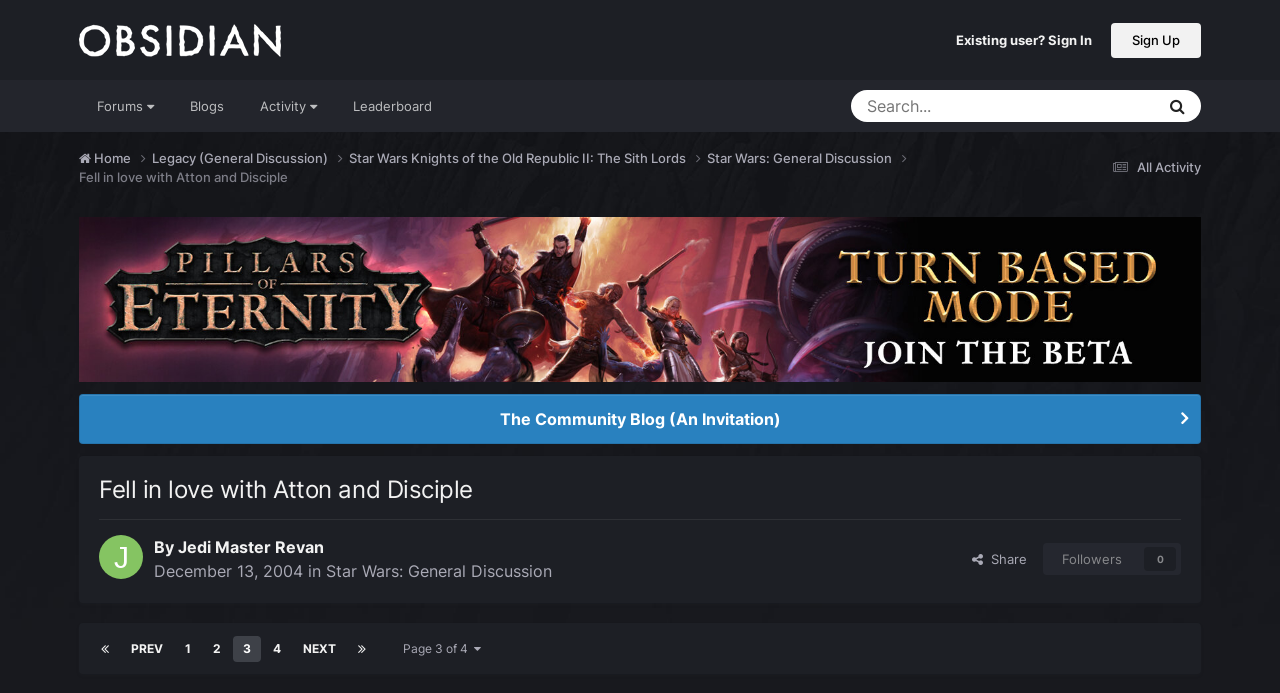

--- FILE ---
content_type: text/html;charset=UTF-8
request_url: https://forums.obsidian.net/topic/26707-fell-in-love-with-atton-and-disciple/page/3/
body_size: 29336
content:
<!DOCTYPE html>
<html lang="en-US" dir="ltr">
	<head><script>(function(w,f,q){w[f]=function(c){w[f][q].push(c)},w[f][q]=[]})(window,'onConsentChanged','callbacks')</script>
		<meta charset="utf-8">
		<title>Fell in love with Atton and Disciple - Page 3 - Star Wars: General Discussion - Obsidian Forum Community</title>
		
			<script async src="https://www.googletagmanager.com/gtag/js?id=UA-4180767-2"></script>
<script>
  window.dataLayer=window.dataLayer||[];
  function gtag(){dataLayer.push(arguments);}
  window.onConsentChanged(function(c){
    if (! c.Analytics) {
      return;
    }
    gtag('js', new Date());
    gtag('config', 'UA-4180767-2',{cookie_expires: 34128000});
  });
</script>
		
		

	<meta name="viewport" content="width=device-width, initial-scale=1">


	
	
		<meta property="og:image" content="https://obsidian-forums.s3.amazonaws.com/monthly_2023_12/OEI-20th-HeaderImage-1920x622.jpg.e17e393866670ec6615df6067052dc54.jpg">
		<meta name="twitter:image" content="https://obsidian-forums.s3.amazonaws.com/monthly_2023_12/OEI-20th-HeaderImage-1920x622.jpg.e17e393866670ec6615df6067052dc54.jpg">
	


	<meta name="twitter:card" content="summary_large_image" />


	
		<meta name="twitter:site" content="@obsidian" />
	


	
	
		
			
				<meta property="og:title" content="Fell in love with Atton and Disciple">
			
		
	

	
	
		
			
				<meta property="og:type" content="website">
			
		
	

	
	
		
			
				<meta property="og:url" content="https://forums.obsidian.net/topic/26707-fell-in-love-with-atton-and-disciple/">
			
		
	

	
	
		
			
				<meta property="og:updated_time" content="2012-07-04T08:07:56Z">
			
		
	

	
	
		
			
				<meta property="og:site_name" content="Obsidian Forum Community">
			
		
	

	
	
		
			
				<meta property="og:locale" content="en_US">
			
		
	


	
		<link rel="first" href="https://forums.obsidian.net/topic/26707-fell-in-love-with-atton-and-disciple/" />
	

	
		<link rel="prev" href="https://forums.obsidian.net/topic/26707-fell-in-love-with-atton-and-disciple/page/2/" />
	

	
		<link rel="next" href="https://forums.obsidian.net/topic/26707-fell-in-love-with-atton-and-disciple/page/4/" />
	

	
		<link rel="last" href="https://forums.obsidian.net/topic/26707-fell-in-love-with-atton-and-disciple/page/4/" />
	

	
		<link rel="canonical" href="https://forums.obsidian.net/topic/26707-fell-in-love-with-atton-and-disciple/page/3/" />
	




<link rel="manifest" href="https://forums.obsidian.net/manifest.webmanifest/">
<meta name="msapplication-config" content="https://forums.obsidian.net/browserconfig.xml/">
<meta name="msapplication-starturl" content="/">
<meta name="application-name" content="Obsidian Forum Community">
<meta name="apple-mobile-web-app-title" content="Obsidian Forum Community">

	<meta name="theme-color" content="#1d1f25">










<link rel="preload" href="//forums.obsidian.net/applications/core/interface/font/fontawesome-webfont.woff2?v=4.7.0" as="font" crossorigin="anonymous">
		




	<link rel='stylesheet' href='//obsidian-forums.s3.amazonaws.com/css_built_14/341e4a57816af3ba440d891ca87450ff_framework.css.gz?v=eedbfe25aa1761078011' media='all'>

	<link rel='stylesheet' href='//obsidian-forums.s3.amazonaws.com/css_built_14/05e81b71abe4f22d6eb8d1a929494829_responsive.css.gz?v=eedbfe25aa1761078011' media='all'>

	<link rel='stylesheet' href='//obsidian-forums.s3.amazonaws.com/css_built_14/90eb5adf50a8c640f633d47fd7eb1778_core.css.gz?v=eedbfe25aa1761078011' media='all'>

	<link rel='stylesheet' href='//obsidian-forums.s3.amazonaws.com/css_built_14/5a0da001ccc2200dc5625c3f3934497d_core_responsive.css.gz?v=eedbfe25aa1761078011' media='all'>

	<link rel='stylesheet' href='//obsidian-forums.s3.amazonaws.com/css_built_14/62e269ced0fdab7e30e026f1d30ae516_forums.css.gz?v=eedbfe25aa1761078011' media='all'>

	<link rel='stylesheet' href='//obsidian-forums.s3.amazonaws.com/css_built_14/76e62c573090645fb99a15a363d8620e_forums_responsive.css.gz?v=eedbfe25aa1761078011' media='all'>

	<link rel='stylesheet' href='//obsidian-forums.s3.amazonaws.com/css_built_14/ebdea0c6a7dab6d37900b9190d3ac77b_topics.css.gz?v=eedbfe25aa1761078011' media='all'>





<link rel='stylesheet' href='//obsidian-forums.s3.amazonaws.com/css_built_14/258adbb6e4f3e83cd3b355f84e3fa002_custom.css.gz?v=eedbfe25aa1761078011' media='all'>




		
		

	
	<link rel='shortcut icon' href='//obsidian-forums.s3.amazonaws.com/monthly_2019_04/favicon.ico' type="image/x-icon">

	<script src="https://wcpstatic.microsoft.com/mscc/lib/v2/wcp-consent.js"></script>


<script src="//obsidian-forums.s3.amazonaws.com/javascript_obsidian/front_front_cookies.js.gz?v=eedbfe25aa"></script>



<link rel="stylesheet" media="all" href="//obsidian-forums.s3.amazonaws.com/css_built_14/044da7ba4c0ea202f696c86c3f0363e4_popup.css.gz?v=eedbfe25aa">
</head>
		<body class="ipsApp ipsApp_front ipsJS_none ipsClearfix" data-controller="core.front.core.app"  data-message=""  data-pageapp="forums" data-pagelocation="front" data-pagemodule="forums" data-pagecontroller="topic" data-pageid="26707"   data-categoryid="151" ><div id="cookie-banner"></div>
		<a href="#ipsLayout_mainArea" class="ipsHide" title="Go to main content on this page" accesskey="m">Jump to content</a>
		
			<div id="ipsLayout_header" class="ipsClearfix">
				





				<header>
					<div class="ipsLayout_container">
						


<a href='https://forums.obsidian.net/' id='elLogo' accesskey='1'><img src="//obsidian-forums.s3.amazonaws.com/monthly_2021_03/477560198_OBSIDIAN-LogoWalpha.png.9ff6bb98c27f5b9add5ef96c528da8911.png.41eadb23f07a914d2eccb5e3e2c114cd.png" alt='Obsidian Forum Community'></a>

						

	<ul id='elUserNav' class='ipsList_inline cSignedOut ipsResponsive_showDesktop'>
		
        
		
        
        
            
            <li id='elSignInLink'>
                <a href='https://forums.obsidian.net/login/' id='elUserSignIn'>
                    Existing user? Sign In
                </a>
            </li>
            
        
		
			<li>
				
					<a href='https://id.obsidian.net/register' target="_blank" rel="noopener" class='ipsButton ipsButton_normal ipsButton_primary'>Sign Up</a>
				
			</li>
		
	</ul>

						
<ul class='ipsMobileHamburger ipsList_reset ipsResponsive_hideDesktop'>
	<li data-ipsDrawer data-ipsDrawer-drawerElem='#elMobileDrawer'>
		<a href='#'>
			
			
				
			
			
			
			<i class='fa fa-navicon'></i>
		</a>
	</li>
</ul>
					</div>
				</header>
				

	<nav data-controller='core.front.core.navBar' class='ipsNavBar_noSubBars ipsResponsive_showDesktop'>
		<div class='ipsNavBar_primary ipsLayout_container ipsNavBar_noSubBars'>
			<ul data-role="primaryNavBar" class='ipsClearfix'>
				


	
		
		
		<li  id='elNavSecondary_37' data-role="navBarItem" data-navApp="core" data-navExt="Menu">
			
			
				<a href="#" id="elNavigation_37" data-ipsMenu data-ipsMenu-appendTo='#elNavSecondary_37' data-ipsMenu-activeClass='ipsNavActive_menu' data-navItem-id="37" >
					Forums <i class="fa fa-caret-down"></i><span class='ipsNavBar_active__identifier'></span>
				</a>
				<ul id="elNavigation_37_menu" class="ipsMenu_noStem ipsMenu ipsMenu_auto ipsHide">
					

	
		
			<li class='ipsMenu_item' >
				<a href='https://forums.obsidian.net/forum/40-obsidian-community/' >
					Obsidian Community
				</a>
			</li>
		
	

	
		
			<li class='ipsMenu_item' >
				<a href='https://forums.obsidian.net/forum/179-grounded-2/' >
					Grounded 2
				</a>
			</li>
		
	

	
		
			<li class='ipsMenu_item' >
				<a href='https://forums.obsidian.net/forum/161-the-outer-worlds-2/' >
					The Outer Worlds 2
				</a>
			</li>
		
	

	
		
			<li class='ipsMenu_item' >
				<a href='https://forums.obsidian.net/forum/155-avowed/' >
					Avowed
				</a>
			</li>
		
	

	
		
			<li class='ipsMenu_item' >
				<a href='https://forums.obsidian.net/forum/163-pentiment/' >
					Pentiment
				</a>
			</li>
		
	

	
		
			<li class='ipsMenu_item' >
				<a href='https://forums.obsidian.net/forum/142-grounded/' >
					Grounded
				</a>
			</li>
		
	

	
		
			<li class='ipsMenu_item' >
				<a href='https://forums.obsidian.net/forum/134-the-outer-worlds/' >
					The Outer Worlds
				</a>
			</li>
		
	

	
		
			<li class='ipsMenu_item' >
				<a href='https://forums.obsidian.net/forum/121-pillars-of-eternity-ii-deadfire/' >
					Pillars of Eternity II: Deadfire
				</a>
			</li>
		
	

	
		
			<li class='ipsMenu_item' >
				<a href='https://forums.obsidian.net/forum/87-pillars-of-eternity/' >
					Pillars of Eternity
				</a>
			</li>
		
	

	
		
			<li class='ipsMenu_item' >
				<a href='https://forums.obsidian.net/forum/112-tyranny/' >
					Tyranny
				</a>
			</li>
		
	

	
		
			<li class='ipsMenu_item' >
				<a href='https://forums.obsidian.net/forum/95-armored-warfare/' >
					Armored Warfare
				</a>
			</li>
		
	

	
		
			<li class='ipsMenu_item' >
				<a href='https://forums.obsidian.net/forum/106-pillars-of-eternity-lords-of-the-eastern-reach/' >
					Pillars of Eternity: Lords of the Eastern Reach
				</a>
			</li>
		
	

	
		
			<li class='ipsMenu_item' >
				<a href='https://forums.obsidian.net/forum/97-pathfinder/' >
					Pathfinder
				</a>
			</li>
		
	

	
		
			<li class='ipsMenu_item' >
				<a href='https://forums.obsidian.net/forum/85-south-park/' >
					South Park: The Stick of Truth
				</a>
			</li>
		
	

				</ul>
			
			
		</li>
	
	

	
		
		
		<li  id='elNavSecondary_25' data-role="navBarItem" data-navApp="blog" data-navExt="Blogs">
			
			
				<a href="https://forums.obsidian.net/blogs/"  data-navItem-id="25" >
					Blogs<span class='ipsNavBar_active__identifier'></span>
				</a>
			
			
		</li>
	
	

	
		
		
		<li  id='elNavSecondary_48' data-role="navBarItem" data-navApp="core" data-navExt="Menu">
			
			
				<a href="#" id="elNavigation_48" data-ipsMenu data-ipsMenu-appendTo='#elNavSecondary_48' data-ipsMenu-activeClass='ipsNavActive_menu' data-navItem-id="48" >
					Activity <i class="fa fa-caret-down"></i><span class='ipsNavBar_active__identifier'></span>
				</a>
				<ul id="elNavigation_48_menu" class="ipsMenu_noStem ipsMenu ipsMenu_auto ipsHide">
					

	
		
			<li class='ipsMenu_item' >
				<a href='https://forums.obsidian.net/discover/' >
					All Activity
				</a>
			</li>
		
	

	

	

	

	

	
		
			<li class='ipsMenu_item' >
				<a href='https://forums.obsidian.net/search/' >
					Search
				</a>
			</li>
		
	

				</ul>
			
			
		</li>
	
	

	
		
		
		<li  id='elNavSecondary_16' data-role="navBarItem" data-navApp="core" data-navExt="Leaderboard">
			
			
				<a href="https://forums.obsidian.net/leaderboard/"  data-navItem-id="16" >
					Leaderboard<span class='ipsNavBar_active__identifier'></span>
				</a>
			
			
		</li>
	
	

				<li class='ipsHide' id='elNavigationMore' data-role='navMore'>
					<a href='#' data-ipsMenu data-ipsMenu-appendTo='#elNavigationMore' id='elNavigationMore_dropdown'>More</a>
					<ul class='ipsNavBar_secondary ipsHide' data-role='secondaryNavBar'>
						<li class='ipsHide' id='elNavigationMore_more' data-role='navMore'>
							<a href='#' data-ipsMenu data-ipsMenu-appendTo='#elNavigationMore_more' id='elNavigationMore_more_dropdown'>More <i class='fa fa-caret-down'></i></a>
							<ul class='ipsHide ipsMenu ipsMenu_auto' id='elNavigationMore_more_dropdown_menu' data-role='moreDropdown'></ul>
						</li>
					</ul>
				</li>
			</ul>
			

	<div id="elSearchWrapper">
		<div id='elSearch' data-controller="core.front.core.quickSearch">
			<form accept-charset='utf-8' action='//forums.obsidian.net/search/?do=quicksearch' method='post'>
                <input type='search' id='elSearchField' placeholder='Search...' name='q' autocomplete='off' aria-label='Search'>
                <details class='cSearchFilter'>
                    <summary class='cSearchFilter__text'></summary>
                    <ul class='cSearchFilter__menu'>
                        
                        <li><label><input type="radio" name="type" value="all" ><span class='cSearchFilter__menuText'>Everywhere</span></label></li>
                        
                            
                                <li><label><input type="radio" name="type" value='contextual_{&quot;type&quot;:&quot;forums_topic&quot;,&quot;nodes&quot;:5}' checked><span class='cSearchFilter__menuText'>This Forum</span></label></li>
                            
                                <li><label><input type="radio" name="type" value='contextual_{&quot;type&quot;:&quot;forums_topic&quot;,&quot;item&quot;:26707}' checked><span class='cSearchFilter__menuText'>This Topic</span></label></li>
                            
                        
                        
                            <li><label><input type="radio" name="type" value="core_statuses_status"><span class='cSearchFilter__menuText'>Status Updates</span></label></li>
                        
                            <li><label><input type="radio" name="type" value="forums_topic"><span class='cSearchFilter__menuText'>Topics</span></label></li>
                        
                            <li><label><input type="radio" name="type" value="blog_entry"><span class='cSearchFilter__menuText'>Blog Entries</span></label></li>
                        
                            <li><label><input type="radio" name="type" value="core_members"><span class='cSearchFilter__menuText'>Members</span></label></li>
                        
                    </ul>
                </details>
				<button class='cSearchSubmit' type="submit" aria-label='Search'><i class="fa fa-search"></i></button>
			</form>
		</div>
	</div>

		</div>
	</nav>

				
<ul id='elMobileNav' class='ipsResponsive_hideDesktop' data-controller='core.front.core.mobileNav'>
	
		
			
			
				
				
			
				
				
			
				
					<li id='elMobileBreadcrumb'>
						<a href='https://forums.obsidian.net/forum/5-star-wars-general-discussion/'>
							<span>Star Wars: General Discussion</span>
						</a>
					</li>
				
				
			
				
				
			
		
	
	
	
	<li >
		<a data-action="defaultStream" href='https://forums.obsidian.net/discover/'><i class="fa fa-newspaper-o" aria-hidden="true"></i></a>
	</li>

	

	
		<li class='ipsJS_show'>
			<a href='https://forums.obsidian.net/search/'><i class='fa fa-search'></i></a>
		</li>
	
</ul>
			</div>
		
        <div id="ipsLayout_bodyBg">
		<main id="ipsLayout_body" class="ipsLayout_container">
			<div id="ipsLayout_contentArea">
				<div id="ipsLayout_contentWrapper">
					
<nav class='ipsBreadcrumb ipsBreadcrumb_top ipsFaded_withHover'>
	

	<ul class='ipsList_inline ipsPos_right'>
		
		<li >
			<a data-action="defaultStream" class='ipsType_light '  href='https://forums.obsidian.net/discover/'><i class="fa fa-newspaper-o" aria-hidden="true"></i> <span>All Activity</span></a>
		</li>
		
	</ul>

	<ul data-role="breadcrumbList">
		<li>
			<a title="Home" href='https://forums.obsidian.net/'>
              <i class="fa fa-home"></i>
				<span>Home <i class='fa fa-angle-right'></i></span>
			</a>
		</li>
		
		
			<li>
				
					<a href='https://forums.obsidian.net/forum/151-legacy-general-discussion/'>
						<span>Legacy (General Discussion) <i class='fa fa-angle-right' aria-hidden="true"></i></span>
					</a>
				
			</li>
		
			<li>
				
					<a href='https://forums.obsidian.net/forum/18-star-wars-knights-of-the-old-republic-ii-the-sith-lords/'>
						<span>Star Wars Knights of the Old Republic II: The Sith Lords <i class='fa fa-angle-right' aria-hidden="true"></i></span>
					</a>
				
			</li>
		
			<li>
				
					<a href='https://forums.obsidian.net/forum/5-star-wars-general-discussion/'>
						<span>Star Wars: General Discussion <i class='fa fa-angle-right' aria-hidden="true"></i></span>
					</a>
				
			</li>
		
			<li>
				
					Fell in love with Atton and Disciple
				
			</li>
		
	</ul>
</nav>
					
					<div id="ipsLayout_mainArea">
                      
                        
                        
                      
						

<div class='ips3a8a1a8979 ipsSpacer_both ipsSpacer_half'>
	<ul class='ipsList_inline ipsType_center ipsList_reset ipsList_noSpacing'>
		
		<li class='ips3a8a1a8979_large ipsResponsive_showDesktop ipsResponsive_inlineBlock ipsAreaBackground_light'>
			
				<a href='https://forums.obsidian.net/index.php?app=core&amp;module=system&amp;controller=redirect&amp;do=advertisement&amp;ad=30&amp;key=7e4f9cfc6dee07ec0054af2d4f98c75521233168933a75f9aabfef799944e834'  rel='nofollow noopener'>
			
				<img src='//obsidian-forums.s3.amazonaws.com/monthly_2025_11/PoE-TurnBasedMode-Announce-Forums-1700x250.jpg.1d89f46fff69c9c9e4385ee82a4ddf28.jpg' alt="advertisement_alt" class='ipsImage ipsContained'>
			
				</a>
			
		</li>
		
		<li class='ips3a8a1a8979_medium ipsResponsive_showTablet ipsResponsive_inlineBlock ipsAreaBackground_light'>
			
				<a href='https://forums.obsidian.net/index.php?app=core&amp;module=system&amp;controller=redirect&amp;do=advertisement&amp;ad=30&amp;key=7e4f9cfc6dee07ec0054af2d4f98c75521233168933a75f9aabfef799944e834'  rel='nofollow noopener'>
			
				<img src='//obsidian-forums.s3.amazonaws.com/monthly_2025_11/PoE-TurnBasedMode-Announce-Forums-1700x250.jpg.1d89f46fff69c9c9e4385ee82a4ddf28.jpg' alt="advertisement_alt" class='ipsImage ipsContained'>
			
				</a>
			
		</li>

		<li class='ips3a8a1a8979_small ipsResponsive_showPhone ipsResponsive_inlineBlock ipsAreaBackground_light'>
			
				<a href='https://forums.obsidian.net/index.php?app=core&amp;module=system&amp;controller=redirect&amp;do=advertisement&amp;ad=30&amp;key=7e4f9cfc6dee07ec0054af2d4f98c75521233168933a75f9aabfef799944e834'  rel='nofollow noopener'>
			
				<img src='//obsidian-forums.s3.amazonaws.com/monthly_2025_11/PoE-TurnBasedMode-Announce-Forums-1700x250.jpg.1d89f46fff69c9c9e4385ee82a4ddf28.jpg' alt="advertisement_alt" class='ipsImage ipsContained'>
			
				</a>
			
		</li>
		
	</ul>
	
</div>

						
						
						

	


	<div class='cAnnouncementsContent'>
		
		<div class='cAnnouncementContentTop ipsAnnouncement ipsMessage_information ipsType_center'>
            
			<a href='https://forums.obsidian.net/announcement/64-the-community-blog-an-invitation/' data-ipsDialog data-ipsDialog-title="The Community Blog (An Invitation)">The Community Blog (An Invitation)</a>
            
		</div>
		
	</div>



						



<div class='ipsPageHeader ipsResponsive_pull ipsBox ipsPadding sm:ipsPadding:half ipsMargin_bottom'>
		
	
	<div class='ipsFlex ipsFlex-ai:center ipsFlex-fw:wrap ipsGap:4'>
		<div class='ipsFlex-flex:11'>
			<h1 class='ipsType_pageTitle ipsContained_container'>
				

				
				
					<span class='ipsType_break ipsContained'>
						<span>Fell in love with Atton and Disciple</span>
					</span>
				
			</h1>
			
			
		</div>
		
	</div>
	<hr class='ipsHr'>
	<div class='ipsPageHeader__meta ipsFlex ipsFlex-jc:between ipsFlex-ai:center ipsFlex-fw:wrap ipsGap:3'>
		<div class='ipsFlex-flex:11'>
			<div class='ipsPhotoPanel ipsPhotoPanel_mini ipsPhotoPanel_notPhone ipsClearfix'>
				


	<a href="https://forums.obsidian.net/profile/7520-jedi-master-revan/" rel="nofollow" data-ipsHover data-ipsHover-width="370" data-ipsHover-target="https://forums.obsidian.net/profile/7520-jedi-master-revan/?do=hovercard" class="ipsUserPhoto ipsUserPhoto_mini" title="Go to Jedi Master Revan's profile">
		<img src='data:image/svg+xml,%3Csvg%20xmlns%3D%22http%3A%2F%2Fwww.w3.org%2F2000%2Fsvg%22%20viewBox%3D%220%200%201024%201024%22%20style%3D%22background%3A%2385c462%22%3E%3Cg%3E%3Ctext%20text-anchor%3D%22middle%22%20dy%3D%22.35em%22%20x%3D%22512%22%20y%3D%22512%22%20fill%3D%22%23ffffff%22%20font-size%3D%22700%22%20font-family%3D%22-apple-system%2C%20BlinkMacSystemFont%2C%20Roboto%2C%20Helvetica%2C%20Arial%2C%20sans-serif%22%3EJ%3C%2Ftext%3E%3C%2Fg%3E%3C%2Fsvg%3E' alt='Jedi Master Revan' loading="lazy">
	</a>

				<div>
					<p class='ipsType_reset ipsType_blendLinks'>
						<span class='ipsType_normal'>
						
							<strong>By 


<a href='https://forums.obsidian.net/profile/7520-jedi-master-revan/' rel="nofollow" data-ipsHover data-ipsHover-width='370' data-ipsHover-target='https://forums.obsidian.net/profile/7520-jedi-master-revan/?do=hovercard&amp;referrer=https%253A%252F%252Fforums.obsidian.net%252Ftopic%252F26707-fell-in-love-with-atton-and-disciple%252Fpage%252F3%252F' title="Go to Jedi Master Revan's profile" class="ipsType_break">Jedi Master Revan</a></strong><br />
							<span class='ipsType_light'><time datetime='2004-12-13T12:13:01Z' title='12/13/04 12:13  PM' data-short='20 yr'>December 13, 2004</time> in <a href="https://forums.obsidian.net/forum/5-star-wars-general-discussion/">Star Wars: General Discussion</a></span>
						
						</span>
					</p>
				</div>
			</div>
		</div>
		
			<div class='ipsFlex-flex:01 ipsResponsive_hidePhone'>
				<div class='ipsShareLinks'>
					
						


    <a href='#elShareItem_1097353031_menu' id='elShareItem_1097353031' data-ipsMenu class='ipsShareButton ipsButton ipsButton_verySmall ipsButton_link ipsButton_link--light'>
        <span><i class='fa fa-share-alt'></i></span> &nbsp;Share
    </a>

    <div class='ipsPadding ipsMenu ipsMenu_normal ipsHide' id='elShareItem_1097353031_menu' data-controller="core.front.core.sharelink">
        
        
        <span data-ipsCopy data-ipsCopy-flashmessage>
            <a href="https://forums.obsidian.net/topic/26707-fell-in-love-with-atton-and-disciple/" class="ipsButton ipsButton_light ipsButton_small ipsButton_fullWidth" data-role="copyButton" data-clipboard-text="https://forums.obsidian.net/topic/26707-fell-in-love-with-atton-and-disciple/" data-ipstooltip title='Copy Link to Clipboard'><i class="fa fa-clone"></i> https://forums.obsidian.net/topic/26707-fell-in-love-with-atton-and-disciple/</a>
        </span>
        <ul class='ipsShareLinks ipsMargin_top:half'>
            
                <li>
<a href="https://www.linkedin.com/shareArticle?mini=true&amp;url=https%3A%2F%2Fforums.obsidian.net%2Ftopic%2F26707-fell-in-love-with-atton-and-disciple%2F&amp;title=Fell+in+love+with+Atton+and+Disciple" rel="nofollow noopener" class="cShareLink cShareLink_linkedin" target="_blank" data-role="shareLink" title='Share on LinkedIn' data-ipsTooltip>
	<i class="fa fa-linkedin"></i>
</a></li>
            
                <li>
<a href="https://x.com/share?url=https%3A%2F%2Fforums.obsidian.net%2Ftopic%2F26707-fell-in-love-with-atton-and-disciple%2F" class="cShareLink cShareLink_x" target="_blank" data-role="shareLink" title='Share on X' data-ipsTooltip rel='nofollow noopener'>
    <i class="fa fa-x"></i>
</a></li>
            
                <li>
<a href="https://www.facebook.com/sharer/sharer.php?u=https%3A%2F%2Fforums.obsidian.net%2Ftopic%2F26707-fell-in-love-with-atton-and-disciple%2F" class="cShareLink cShareLink_facebook" target="_blank" data-role="shareLink" title='Share on Facebook' data-ipsTooltip rel='noopener nofollow'>
	<i class="fa fa-facebook"></i>
</a></li>
            
                <li>
<a href="https://www.reddit.com/submit?url=https%3A%2F%2Fforums.obsidian.net%2Ftopic%2F26707-fell-in-love-with-atton-and-disciple%2F&amp;title=Fell+in+love+with+Atton+and+Disciple" rel="nofollow noopener" class="cShareLink cShareLink_reddit" target="_blank" title='Share on Reddit' data-ipsTooltip>
	<i class="fa fa-reddit"></i>
</a></li>
            
                <li>
<a href="mailto:?subject=Fell%20in%20love%20with%20Atton%20and%20Disciple&body=https%3A%2F%2Fforums.obsidian.net%2Ftopic%2F26707-fell-in-love-with-atton-and-disciple%2F" rel='nofollow' class='cShareLink cShareLink_email' title='Share via email' data-ipsTooltip>
	<i class="fa fa-envelope"></i>
</a></li>
            
                <li>
<a href="https://pinterest.com/pin/create/button/?url=https://forums.obsidian.net/topic/26707-fell-in-love-with-atton-and-disciple/&amp;media=https://obsidian-forums.s3.amazonaws.com/monthly_2023_12/OEI-20th-HeaderImage-1920x622.jpg.e17e393866670ec6615df6067052dc54.jpg" class="cShareLink cShareLink_pinterest" rel="nofollow noopener" target="_blank" data-role="shareLink" title='Share on Pinterest' data-ipsTooltip>
	<i class="fa fa-pinterest"></i>
</a></li>
            
        </ul>
        
            <hr class='ipsHr'>
            <button class='ipsHide ipsButton ipsButton_verySmall ipsButton_light ipsButton_fullWidth ipsMargin_top:half' data-controller='core.front.core.webshare' data-role='webShare' data-webShareTitle='Fell in love with Atton and Disciple' data-webShareText='Fell in love with Atton and Disciple' data-webShareUrl='https://forums.obsidian.net/topic/26707-fell-in-love-with-atton-and-disciple/'>More sharing options...</button>
        
    </div>

					
					
                    

					



					

<div data-followApp='forums' data-followArea='topic' data-followID='26707' data-controller='core.front.core.followButton'>
	

	<a href='https://forums.obsidian.net/login/' rel="nofollow" class="ipsFollow ipsPos_middle ipsButton ipsButton_light ipsButton_verySmall ipsButton_disabled" data-role="followButton" data-ipsTooltip title='Sign in to follow this'>
		<span>Followers</span>
		<span class='ipsCommentCount'>0</span>
	</a>

</div>
				</div>
			</div>
					
	</div>
	
	
</div>








<div class='ipsClearfix'>
	<ul class="ipsToolList ipsToolList_horizontal ipsClearfix ipsSpacer_both ipsResponsive_hidePhone">
		
		
		
	</ul>
</div>

<div id='comments' data-controller='core.front.core.commentFeed,forums.front.topic.view, core.front.core.ignoredComments' data-autoPoll data-baseURL='https://forums.obsidian.net/topic/26707-fell-in-love-with-atton-and-disciple/'  data-feedID='topic-26707' class='cTopic ipsClear ipsSpacer_top'>
	
			

				<div class="ipsBox ipsResponsive_pull ipsPadding:half ipsClearfix ipsClear ipsMargin_bottom">
					
					
						


	
	<ul class='ipsPagination' id='elPagination_42b614ec5cc45d3bf245b15ac21a3876_1094664479' data-ipsPagination-seoPagination='true' data-pages='4' data-ipsPagination  data-ipsPagination-pages="4" data-ipsPagination-perPage='25'>
		
			
				<li class='ipsPagination_first'><a href='https://forums.obsidian.net/topic/26707-fell-in-love-with-atton-and-disciple/#comments' rel="first" data-page='1' data-ipsTooltip title='First page'><i class='fa fa-angle-double-left'></i></a></li>
				<li class='ipsPagination_prev'><a href='https://forums.obsidian.net/topic/26707-fell-in-love-with-atton-and-disciple/page/2/#comments' rel="prev" data-page='2' data-ipsTooltip title='Previous page'>Prev</a></li>
				
					<li class='ipsPagination_page'><a href='https://forums.obsidian.net/topic/26707-fell-in-love-with-atton-and-disciple/#comments' data-page='1'>1</a></li>
				
					<li class='ipsPagination_page'><a href='https://forums.obsidian.net/topic/26707-fell-in-love-with-atton-and-disciple/page/2/#comments' data-page='2'>2</a></li>
				
			
			<li class='ipsPagination_page ipsPagination_active'><a href='https://forums.obsidian.net/topic/26707-fell-in-love-with-atton-and-disciple/page/3/#comments' data-page='3'>3</a></li>
			
				
					<li class='ipsPagination_page'><a href='https://forums.obsidian.net/topic/26707-fell-in-love-with-atton-and-disciple/page/4/#comments' data-page='4'>4</a></li>
				
				<li class='ipsPagination_next'><a href='https://forums.obsidian.net/topic/26707-fell-in-love-with-atton-and-disciple/page/4/#comments' rel="next" data-page='4' data-ipsTooltip title='Next page'>Next</a></li>
				<li class='ipsPagination_last'><a href='https://forums.obsidian.net/topic/26707-fell-in-love-with-atton-and-disciple/page/4/#comments' rel="last" data-page='4' data-ipsTooltip title='Last page'><i class='fa fa-angle-double-right'></i></a></li>
			
			
				<li class='ipsPagination_pageJump'>
					<a href='#' data-ipsMenu data-ipsMenu-closeOnClick='false' data-ipsMenu-appendTo='#elPagination_42b614ec5cc45d3bf245b15ac21a3876_1094664479' id='elPagination_42b614ec5cc45d3bf245b15ac21a3876_1094664479_jump'>Page 3 of 4 &nbsp;<i class='fa fa-caret-down'></i></a>
					<div class='ipsMenu ipsMenu_narrow ipsPadding ipsHide' id='elPagination_42b614ec5cc45d3bf245b15ac21a3876_1094664479_jump_menu'>
						<form accept-charset='utf-8' method='post' action='https://forums.obsidian.net/topic/26707-fell-in-love-with-atton-and-disciple/#comments' data-role="pageJump" data-baseUrl='#'>
							<ul class='ipsForm ipsForm_horizontal'>
								<li class='ipsFieldRow'>
									<input type='number' min='1' max='4' placeholder='Page number' class='ipsField_fullWidth' name='page'>
								</li>
								<li class='ipsFieldRow ipsFieldRow_fullWidth'>
									<input type='submit' class='ipsButton_fullWidth ipsButton ipsButton_verySmall ipsButton_primary' value='Go'>
								</li>
							</ul>
						</form>
					</div>
				</li>
			
		
	</ul>

					
				</div>
			
	

	

<div data-controller='core.front.core.recommendedComments' data-url='https://forums.obsidian.net/topic/26707-fell-in-love-with-atton-and-disciple/?recommended=comments' class='ipsRecommendedComments ipsHide'>
	<div data-role="recommendedComments">
		<h2 class='ipsType_sectionHead ipsType_large ipsType_bold ipsMargin_bottom'>Recommended Posts</h2>
		
	</div>
</div>
	
	<div id="elPostFeed" data-role='commentFeed' data-controller='core.front.core.moderation' >
		<form action="https://forums.obsidian.net/topic/26707-fell-in-love-with-atton-and-disciple/page/3/?csrfKey=c0f5d1513a1cbd7fa01f7d1bdbf6fdf3&amp;do=multimodComment" method="post" data-ipsPageAction data-role='moderationTools'>
			
			
				

					

					
					



<a id='findComment-313713'></a>
<a id='comment-313713'></a>
<article  id='elComment_313713' class='cPost ipsBox ipsResponsive_pull  ipsComment  ipsComment_parent ipsClearfix ipsClear ipsColumns ipsColumns_noSpacing ipsColumns_collapsePhone    '>
	

	

	<div class='cAuthorPane_mobile ipsResponsive_showPhone'>
		<div class='cAuthorPane_photo'>
			<div class='cAuthorPane_photoWrap'>
				


	<a href="https://forums.obsidian.net/profile/10371-fortrandragon/" rel="nofollow" data-ipsHover data-ipsHover-width="370" data-ipsHover-target="https://forums.obsidian.net/profile/10371-fortrandragon/?do=hovercard" class="ipsUserPhoto ipsUserPhoto_large" title="Go to FortranDragon's profile">
		<img src='data:image/svg+xml,%3Csvg%20xmlns%3D%22http%3A%2F%2Fwww.w3.org%2F2000%2Fsvg%22%20viewBox%3D%220%200%201024%201024%22%20style%3D%22background%3A%2378c462%22%3E%3Cg%3E%3Ctext%20text-anchor%3D%22middle%22%20dy%3D%22.35em%22%20x%3D%22512%22%20y%3D%22512%22%20fill%3D%22%23ffffff%22%20font-size%3D%22700%22%20font-family%3D%22-apple-system%2C%20BlinkMacSystemFont%2C%20Roboto%2C%20Helvetica%2C%20Arial%2C%20sans-serif%22%3EF%3C%2Ftext%3E%3C%2Fg%3E%3C%2Fsvg%3E' alt='FortranDragon' loading="lazy">
	</a>

				
				
			</div>
		</div>
		<div class='cAuthorPane_content'>
			<h3 class='ipsType_sectionHead cAuthorPane_author ipsType_break ipsType_blendLinks ipsFlex ipsFlex-ai:center'>
				


<a href='https://forums.obsidian.net/profile/10371-fortrandragon/' rel="nofollow" data-ipsHover data-ipsHover-width='370' data-ipsHover-target='https://forums.obsidian.net/profile/10371-fortrandragon/?do=hovercard&amp;referrer=https%253A%252F%252Fforums.obsidian.net%252Ftopic%252F26707-fell-in-love-with-atton-and-disciple%252Fpage%252F3%252F' title="Go to FortranDragon's profile" class="ipsType_break">FortranDragon</a>
			</h3>
			<div class='ipsType_light ipsType_reset'>
			    <a href='https://forums.obsidian.net/topic/26707-fell-in-love-with-atton-and-disciple/page/3/#findComment-313713' rel="nofollow" class='ipsType_blendLinks'>Posted <time datetime='2005-03-29T23:25:57Z' title='03/29/05 11:25  PM' data-short='20 yr'>March 29, 2005</time></a>
				
			</div>
		</div>
	</div>
	<aside class='ipsComment_author cAuthorPane ipsColumn ipsColumn_medium ipsResponsive_hidePhone'>
		<h3 class='ipsType_sectionHead cAuthorPane_author ipsType_blendLinks ipsType_break'><strong>


<a href='https://forums.obsidian.net/profile/10371-fortrandragon/' rel="nofollow" data-ipsHover data-ipsHover-width='370' data-ipsHover-target='https://forums.obsidian.net/profile/10371-fortrandragon/?do=hovercard&amp;referrer=https%253A%252F%252Fforums.obsidian.net%252Ftopic%252F26707-fell-in-love-with-atton-and-disciple%252Fpage%252F3%252F' title="Go to FortranDragon's profile" class="ipsType_break">FortranDragon</a></strong>
			
		</h3>
		<ul class='cAuthorPane_info ipsList_reset'>
			<li data-role='photo' class='cAuthorPane_photo'>
				<div class='cAuthorPane_photoWrap'>
					


	<a href="https://forums.obsidian.net/profile/10371-fortrandragon/" rel="nofollow" data-ipsHover data-ipsHover-width="370" data-ipsHover-target="https://forums.obsidian.net/profile/10371-fortrandragon/?do=hovercard" class="ipsUserPhoto ipsUserPhoto_large" title="Go to FortranDragon's profile">
		<img src='data:image/svg+xml,%3Csvg%20xmlns%3D%22http%3A%2F%2Fwww.w3.org%2F2000%2Fsvg%22%20viewBox%3D%220%200%201024%201024%22%20style%3D%22background%3A%2378c462%22%3E%3Cg%3E%3Ctext%20text-anchor%3D%22middle%22%20dy%3D%22.35em%22%20x%3D%22512%22%20y%3D%22512%22%20fill%3D%22%23ffffff%22%20font-size%3D%22700%22%20font-family%3D%22-apple-system%2C%20BlinkMacSystemFont%2C%20Roboto%2C%20Helvetica%2C%20Arial%2C%20sans-serif%22%3EF%3C%2Ftext%3E%3C%2Fg%3E%3C%2Fsvg%3E' alt='FortranDragon' loading="lazy">
	</a>

					
					
				</div>
			</li>
			
				<li data-role='group'>Members</li>
				
			
			
				<li data-role='stats' class='ipsMargin_top'>
					<ul class="ipsList_reset ipsType_light ipsFlex ipsFlex-ai:center ipsFlex-jc:center ipsGap_row:2 cAuthorPane_stats">
						<li>
							
								<a href="https://forums.obsidian.net/profile/10371-fortrandragon/content/" rel="nofollow" title="73 posts" data-ipsTooltip class="ipsType_blendLinks">
							
								<i class="fa fa-comment"></i> 73
							
								</a>
							
						</li>
						
					</ul>
				</li>
			
			
				

			
		</ul>
	</aside>
	<div class='ipsColumn ipsColumn_fluid ipsMargin:none'>
		

<div id='comment-313713_wrap' data-controller='core.front.core.comment' data-commentApp='forums' data-commentType='forums' data-commentID="313713" data-quoteData='{&quot;userid&quot;:10371,&quot;username&quot;:&quot;FortranDragon&quot;,&quot;timestamp&quot;:1112138757,&quot;contentapp&quot;:&quot;forums&quot;,&quot;contenttype&quot;:&quot;forums&quot;,&quot;contentid&quot;:26707,&quot;contentclass&quot;:&quot;forums_Topic&quot;,&quot;contentcommentid&quot;:313713}' class='ipsComment_content ipsType_medium'>

	<div class='ipsComment_meta ipsType_light ipsFlex ipsFlex-ai:center ipsFlex-jc:between ipsFlex-fd:row-reverse'>
		<div class='ipsType_light ipsType_reset ipsType_blendLinks ipsComment_toolWrap'>
			<div class='ipsResponsive_hidePhone ipsComment_badges'>
				<ul class='ipsList_reset ipsFlex ipsFlex-jc:end ipsFlex-fw:wrap ipsGap:2 ipsGap_row:1'>
					
					
					
					
					
				</ul>
			</div>
			<ul class='ipsList_reset ipsComment_tools'>
				<li>
					<a href='#elControls_313713_menu' class='ipsComment_ellipsis' id='elControls_313713' title='More options...' data-ipsMenu data-ipsMenu-appendTo='#comment-313713_wrap'><i class='fa fa-ellipsis-h'></i></a>
					<ul id='elControls_313713_menu' class='ipsMenu ipsMenu_narrow ipsHide'>
						
						
                        
						
						
						
							
								
							
							
							
							
							
							
						
					</ul>
				</li>
				
			</ul>
		</div>

		<div class='ipsType_reset ipsResponsive_hidePhone'>
		   
		   Posted <time datetime='2005-03-29T23:25:57Z' title='03/29/05 11:25  PM' data-short='20 yr'>March 29, 2005</time>
		   
			
			<span class='ipsResponsive_hidePhone'>
				
				
			</span>
		</div>
	</div>

	

    

	<div class='cPost_contentWrap'>
		
		<div data-role='commentContent' class='ipsType_normal ipsType_richText ipsPadding_bottom ipsContained' data-controller='core.front.core.lightboxedImages'>
			
<blockquote data-ipsquote="" class="ipsQuote" data-ipsquote-username="dweaver99027" data-cite="dweaver99027" data-ipsquote-contentapp="forums" data-ipsquote-contenttype="forums" data-ipsquote-contentid="26707" data-ipsquote-contentclass="forums_Topic"><div>
<blockquote data-ipsquote="" class="ipsQuote" data-ipsquote-contentapp="forums" data-ipsquote-contenttype="forums" data-ipsquote-contentid="26707" data-ipsquote-contentclass="forums_Topic"><div>They never go away entirely, dweaver</div></blockquote>
<p> </p>
<p>Yes, sometimes we need to be kids again, even if some people , including us, get hurt in the process...</p>
<p> </p>
<p></p>
<div style="text-align:right;"><p><a href="https://forums.obsidian.net/topic/26707-fell-in-love-with-atton-and-disciple/?do=findComment&amp;comment=312909" rel="">&lt;{POST_SNAPBACK}&gt;</a></p></div>
<p></p>
<p></p>
<p></p>
</div></blockquote>
<p> </p>
<p>Yet without that risk of getting hurt one will never have the chance to find something wonderful.  Assuming you are talking about love and/or relationships.  <img alt=";)" src="//obsidian-forums.s3.amazonaws.com/emoticons/default_wink.png">)</p>


			
		</div>

		

		
	</div>

	
    
</div>
	</div>
</article>
					
					
					
				

					

					
					



<a id='findComment-313719'></a>
<a id='comment-313719'></a>
<article  id='elComment_313719' class='cPost ipsBox ipsResponsive_pull  ipsComment  ipsComment_parent ipsClearfix ipsClear ipsColumns ipsColumns_noSpacing ipsColumns_collapsePhone    '>
	

	

	<div class='cAuthorPane_mobile ipsResponsive_showPhone'>
		<div class='cAuthorPane_photo'>
			<div class='cAuthorPane_photoWrap'>
				


	<a href="https://forums.obsidian.net/profile/10838-witchzenka/" rel="nofollow" data-ipsHover data-ipsHover-width="370" data-ipsHover-target="https://forums.obsidian.net/profile/10838-witchzenka/?do=hovercard" class="ipsUserPhoto ipsUserPhoto_large" title="Go to witchzenka's profile">
		<img src='//obsidian-forums.s3.amazonaws.com/av-10838.jpg' alt='witchzenka' loading="lazy">
	</a>

				
				
			</div>
		</div>
		<div class='cAuthorPane_content'>
			<h3 class='ipsType_sectionHead cAuthorPane_author ipsType_break ipsType_blendLinks ipsFlex ipsFlex-ai:center'>
				


<a href='https://forums.obsidian.net/profile/10838-witchzenka/' rel="nofollow" data-ipsHover data-ipsHover-width='370' data-ipsHover-target='https://forums.obsidian.net/profile/10838-witchzenka/?do=hovercard&amp;referrer=https%253A%252F%252Fforums.obsidian.net%252Ftopic%252F26707-fell-in-love-with-atton-and-disciple%252Fpage%252F3%252F' title="Go to witchzenka's profile" class="ipsType_break">witchzenka</a>
			</h3>
			<div class='ipsType_light ipsType_reset'>
			    <a href='https://forums.obsidian.net/topic/26707-fell-in-love-with-atton-and-disciple/page/3/#findComment-313719' rel="nofollow" class='ipsType_blendLinks'>Posted <time datetime='2005-03-29T23:43:03Z' title='03/29/05 11:43  PM' data-short='20 yr'>March 29, 2005</time></a>
				
			</div>
		</div>
	</div>
	<aside class='ipsComment_author cAuthorPane ipsColumn ipsColumn_medium ipsResponsive_hidePhone'>
		<h3 class='ipsType_sectionHead cAuthorPane_author ipsType_blendLinks ipsType_break'><strong>


<a href='https://forums.obsidian.net/profile/10838-witchzenka/' rel="nofollow" data-ipsHover data-ipsHover-width='370' data-ipsHover-target='https://forums.obsidian.net/profile/10838-witchzenka/?do=hovercard&amp;referrer=https%253A%252F%252Fforums.obsidian.net%252Ftopic%252F26707-fell-in-love-with-atton-and-disciple%252Fpage%252F3%252F' title="Go to witchzenka's profile" class="ipsType_break">witchzenka</a></strong>
			
		</h3>
		<ul class='cAuthorPane_info ipsList_reset'>
			<li data-role='photo' class='cAuthorPane_photo'>
				<div class='cAuthorPane_photoWrap'>
					


	<a href="https://forums.obsidian.net/profile/10838-witchzenka/" rel="nofollow" data-ipsHover data-ipsHover-width="370" data-ipsHover-target="https://forums.obsidian.net/profile/10838-witchzenka/?do=hovercard" class="ipsUserPhoto ipsUserPhoto_large" title="Go to witchzenka's profile">
		<img src='//obsidian-forums.s3.amazonaws.com/av-10838.jpg' alt='witchzenka' loading="lazy">
	</a>

					
					
				</div>
			</li>
			
				<li data-role='group'>Members</li>
				
			
			
				<li data-role='stats' class='ipsMargin_top'>
					<ul class="ipsList_reset ipsType_light ipsFlex ipsFlex-ai:center ipsFlex-jc:center ipsGap_row:2 cAuthorPane_stats">
						<li>
							
								<a href="https://forums.obsidian.net/profile/10838-witchzenka/content/" rel="nofollow" title="449 posts" data-ipsTooltip class="ipsType_blendLinks">
							
								<i class="fa fa-comment"></i> 449
							
								</a>
							
						</li>
						
					</ul>
				</li>
			
			
				

			
		</ul>
	</aside>
	<div class='ipsColumn ipsColumn_fluid ipsMargin:none'>
		

<div id='comment-313719_wrap' data-controller='core.front.core.comment' data-commentApp='forums' data-commentType='forums' data-commentID="313719" data-quoteData='{&quot;userid&quot;:10838,&quot;username&quot;:&quot;witchzenka&quot;,&quot;timestamp&quot;:1112139783,&quot;contentapp&quot;:&quot;forums&quot;,&quot;contenttype&quot;:&quot;forums&quot;,&quot;contentid&quot;:26707,&quot;contentclass&quot;:&quot;forums_Topic&quot;,&quot;contentcommentid&quot;:313719}' class='ipsComment_content ipsType_medium'>

	<div class='ipsComment_meta ipsType_light ipsFlex ipsFlex-ai:center ipsFlex-jc:between ipsFlex-fd:row-reverse'>
		<div class='ipsType_light ipsType_reset ipsType_blendLinks ipsComment_toolWrap'>
			<div class='ipsResponsive_hidePhone ipsComment_badges'>
				<ul class='ipsList_reset ipsFlex ipsFlex-jc:end ipsFlex-fw:wrap ipsGap:2 ipsGap_row:1'>
					
					
					
					
					
				</ul>
			</div>
			<ul class='ipsList_reset ipsComment_tools'>
				<li>
					<a href='#elControls_313719_menu' class='ipsComment_ellipsis' id='elControls_313719' title='More options...' data-ipsMenu data-ipsMenu-appendTo='#comment-313719_wrap'><i class='fa fa-ellipsis-h'></i></a>
					<ul id='elControls_313719_menu' class='ipsMenu ipsMenu_narrow ipsHide'>
						
						
                        
						
						
						
							
								
							
							
							
							
							
							
						
					</ul>
				</li>
				
			</ul>
		</div>

		<div class='ipsType_reset ipsResponsive_hidePhone'>
		   
		   Posted <time datetime='2005-03-29T23:43:03Z' title='03/29/05 11:43  PM' data-short='20 yr'>March 29, 2005</time>
		   
			
			<span class='ipsResponsive_hidePhone'>
				
				
			</span>
		</div>
	</div>

	

    

	<div class='cPost_contentWrap'>
		
		<div data-role='commentContent' class='ipsType_normal ipsType_richText ipsPadding_bottom ipsContained' data-controller='core.front.core.lightboxedImages'>
			
<blockquote data-ipsquote="" class="ipsQuote" data-ipsquote-username="dweaver99027" data-cite="dweaver99027" data-ipsquote-contentapp="forums" data-ipsquote-contenttype="forums" data-ipsquote-contentid="26707" data-ipsquote-contentclass="forums_Topic"><div>You like horns in your man, then?<p></p>
<div style="text-align:right;"><p><a href="https://forums.obsidian.net/topic/26707-fell-in-love-with-atton-and-disciple/?do=findComment&amp;comment=313665" rel="">&lt;{POST_SNAPBACK}&gt;</a></p></div>
<p></p>
<p></p>
</div></blockquote>
<p>There is no comment I could make that will not be extremely cheesy.</p>
<p>Ok, the comments exist, but they would not amuse me half as much.</p>


			
		</div>

		

		
			

	<div data-role="memberSignature" class='ipsResponsive_hidePhone ipsBorder_top ipsPadding_vertical'>
		

		<div class='ipsType_light ipsType_richText' data-ipsLazyLoad>
			
<p>-Zenka</p>
<p>The Evil Cow</p>
<p><a href="http://kotorsocial.suddenlaunch3.com/index.cgi" rel="external nofollow">http://kotorsocial.suddenlaunch3.com/index.cgi</a></p>

		</div>
	</div>

		
	</div>

	
    
</div>
	</div>
</article>
					
					
					
				

					

					
					



<a id='findComment-314763'></a>
<a id='comment-314763'></a>
<article  id='elComment_314763' class='cPost ipsBox ipsResponsive_pull  ipsComment  ipsComment_parent ipsClearfix ipsClear ipsColumns ipsColumns_noSpacing ipsColumns_collapsePhone    '>
	

	

	<div class='cAuthorPane_mobile ipsResponsive_showPhone'>
		<div class='cAuthorPane_photo'>
			<div class='cAuthorPane_photoWrap'>
				


	<a href="https://forums.obsidian.net/profile/12028-where_is_my_sock/" rel="nofollow" data-ipsHover data-ipsHover-width="370" data-ipsHover-target="https://forums.obsidian.net/profile/12028-where_is_my_sock/?do=hovercard" class="ipsUserPhoto ipsUserPhoto_large" title="Go to Where_Is_My_Sock's profile">
		<img src='data:image/svg+xml,%3Csvg%20xmlns%3D%22http%3A%2F%2Fwww.w3.org%2F2000%2Fsvg%22%20viewBox%3D%220%200%201024%201024%22%20style%3D%22background%3A%2362c475%22%3E%3Cg%3E%3Ctext%20text-anchor%3D%22middle%22%20dy%3D%22.35em%22%20x%3D%22512%22%20y%3D%22512%22%20fill%3D%22%23ffffff%22%20font-size%3D%22700%22%20font-family%3D%22-apple-system%2C%20BlinkMacSystemFont%2C%20Roboto%2C%20Helvetica%2C%20Arial%2C%20sans-serif%22%3EW%3C%2Ftext%3E%3C%2Fg%3E%3C%2Fsvg%3E' alt='Where_Is_My_Sock' loading="lazy">
	</a>

				
				
			</div>
		</div>
		<div class='cAuthorPane_content'>
			<h3 class='ipsType_sectionHead cAuthorPane_author ipsType_break ipsType_blendLinks ipsFlex ipsFlex-ai:center'>
				


<a href='https://forums.obsidian.net/profile/12028-where_is_my_sock/' rel="nofollow" data-ipsHover data-ipsHover-width='370' data-ipsHover-target='https://forums.obsidian.net/profile/12028-where_is_my_sock/?do=hovercard&amp;referrer=https%253A%252F%252Fforums.obsidian.net%252Ftopic%252F26707-fell-in-love-with-atton-and-disciple%252Fpage%252F3%252F' title="Go to Where_Is_My_Sock's profile" class="ipsType_break">Where_Is_My_Sock</a>
			</h3>
			<div class='ipsType_light ipsType_reset'>
			    <a href='https://forums.obsidian.net/topic/26707-fell-in-love-with-atton-and-disciple/page/3/#findComment-314763' rel="nofollow" class='ipsType_blendLinks'>Posted <time datetime='2005-03-31T00:17:33Z' title='03/31/05 12:17  AM' data-short='20 yr'>March 31, 2005</time></a>
				
			</div>
		</div>
	</div>
	<aside class='ipsComment_author cAuthorPane ipsColumn ipsColumn_medium ipsResponsive_hidePhone'>
		<h3 class='ipsType_sectionHead cAuthorPane_author ipsType_blendLinks ipsType_break'><strong>


<a href='https://forums.obsidian.net/profile/12028-where_is_my_sock/' rel="nofollow" data-ipsHover data-ipsHover-width='370' data-ipsHover-target='https://forums.obsidian.net/profile/12028-where_is_my_sock/?do=hovercard&amp;referrer=https%253A%252F%252Fforums.obsidian.net%252Ftopic%252F26707-fell-in-love-with-atton-and-disciple%252Fpage%252F3%252F' title="Go to Where_Is_My_Sock's profile" class="ipsType_break">Where_Is_My_Sock</a></strong>
			
		</h3>
		<ul class='cAuthorPane_info ipsList_reset'>
			<li data-role='photo' class='cAuthorPane_photo'>
				<div class='cAuthorPane_photoWrap'>
					


	<a href="https://forums.obsidian.net/profile/12028-where_is_my_sock/" rel="nofollow" data-ipsHover data-ipsHover-width="370" data-ipsHover-target="https://forums.obsidian.net/profile/12028-where_is_my_sock/?do=hovercard" class="ipsUserPhoto ipsUserPhoto_large" title="Go to Where_Is_My_Sock's profile">
		<img src='data:image/svg+xml,%3Csvg%20xmlns%3D%22http%3A%2F%2Fwww.w3.org%2F2000%2Fsvg%22%20viewBox%3D%220%200%201024%201024%22%20style%3D%22background%3A%2362c475%22%3E%3Cg%3E%3Ctext%20text-anchor%3D%22middle%22%20dy%3D%22.35em%22%20x%3D%22512%22%20y%3D%22512%22%20fill%3D%22%23ffffff%22%20font-size%3D%22700%22%20font-family%3D%22-apple-system%2C%20BlinkMacSystemFont%2C%20Roboto%2C%20Helvetica%2C%20Arial%2C%20sans-serif%22%3EW%3C%2Ftext%3E%3C%2Fg%3E%3C%2Fsvg%3E' alt='Where_Is_My_Sock' loading="lazy">
	</a>

					
					
				</div>
			</li>
			
				<li data-role='group'>Members</li>
				
			
			
				<li data-role='stats' class='ipsMargin_top'>
					<ul class="ipsList_reset ipsType_light ipsFlex ipsFlex-ai:center ipsFlex-jc:center ipsGap_row:2 cAuthorPane_stats">
						<li>
							
								<a href="https://forums.obsidian.net/profile/12028-where_is_my_sock/content/" rel="nofollow" title="20 posts" data-ipsTooltip class="ipsType_blendLinks">
							
								<i class="fa fa-comment"></i> 20
							
								</a>
							
						</li>
						
					</ul>
				</li>
			
			
				

	
	<li class='ipsResponsive_hidePhone ipsType_break'>
		
<span class='ft'>Location:</span><span class='fc'>UK</span>
	</li>
	

			
		</ul>
	</aside>
	<div class='ipsColumn ipsColumn_fluid ipsMargin:none'>
		

<div id='comment-314763_wrap' data-controller='core.front.core.comment' data-commentApp='forums' data-commentType='forums' data-commentID="314763" data-quoteData='{&quot;userid&quot;:12028,&quot;username&quot;:&quot;Where_Is_My_Sock&quot;,&quot;timestamp&quot;:1112228253,&quot;contentapp&quot;:&quot;forums&quot;,&quot;contenttype&quot;:&quot;forums&quot;,&quot;contentid&quot;:26707,&quot;contentclass&quot;:&quot;forums_Topic&quot;,&quot;contentcommentid&quot;:314763}' class='ipsComment_content ipsType_medium'>

	<div class='ipsComment_meta ipsType_light ipsFlex ipsFlex-ai:center ipsFlex-jc:between ipsFlex-fd:row-reverse'>
		<div class='ipsType_light ipsType_reset ipsType_blendLinks ipsComment_toolWrap'>
			<div class='ipsResponsive_hidePhone ipsComment_badges'>
				<ul class='ipsList_reset ipsFlex ipsFlex-jc:end ipsFlex-fw:wrap ipsGap:2 ipsGap_row:1'>
					
					
					
					
					
				</ul>
			</div>
			<ul class='ipsList_reset ipsComment_tools'>
				<li>
					<a href='#elControls_314763_menu' class='ipsComment_ellipsis' id='elControls_314763' title='More options...' data-ipsMenu data-ipsMenu-appendTo='#comment-314763_wrap'><i class='fa fa-ellipsis-h'></i></a>
					<ul id='elControls_314763_menu' class='ipsMenu ipsMenu_narrow ipsHide'>
						
						
                        
						
						
						
							
								
							
							
							
							
							
							
						
					</ul>
				</li>
				
			</ul>
		</div>

		<div class='ipsType_reset ipsResponsive_hidePhone'>
		   
		   Posted <time datetime='2005-03-31T00:17:33Z' title='03/31/05 12:17  AM' data-short='20 yr'>March 31, 2005</time>
		   
			
			<span class='ipsResponsive_hidePhone'>
				
				
			</span>
		</div>
	</div>

	

    

	<div class='cPost_contentWrap'>
		
		<div data-role='commentContent' class='ipsType_normal ipsType_richText ipsPadding_bottom ipsContained' data-controller='core.front.core.lightboxedImages'>
			<p>I think I've been playing Kotor 2 too much. I was on Nar Shaddaa and had Atton with me in the Pazaak Den and when I talked to the Twilek he said "I think you should let me...handle...this." It was pretty obvious what he wanted to handle! If looks could kill, my X-Box would have blown up!</p>

			
		</div>

		

		
	</div>

	
    
</div>
	</div>
</article>
					
					
					
				

					

					
					



<a id='findComment-314795'></a>
<a id='comment-314795'></a>
<article  id='elComment_314795' class='cPost ipsBox ipsResponsive_pull  ipsComment  ipsComment_parent ipsClearfix ipsClear ipsColumns ipsColumns_noSpacing ipsColumns_collapsePhone    '>
	

	

	<div class='cAuthorPane_mobile ipsResponsive_showPhone'>
		<div class='cAuthorPane_photo'>
			<div class='cAuthorPane_photoWrap'>
				


	<a href="https://forums.obsidian.net/profile/11718-bluerosy/" rel="nofollow" data-ipsHover data-ipsHover-width="370" data-ipsHover-target="https://forums.obsidian.net/profile/11718-bluerosy/?do=hovercard" class="ipsUserPhoto ipsUserPhoto_large" title="Go to bluerosy's profile">
		<img src='data:image/svg+xml,%3Csvg%20xmlns%3D%22http%3A%2F%2Fwww.w3.org%2F2000%2Fsvg%22%20viewBox%3D%220%200%201024%201024%22%20style%3D%22background%3A%2362adc4%22%3E%3Cg%3E%3Ctext%20text-anchor%3D%22middle%22%20dy%3D%22.35em%22%20x%3D%22512%22%20y%3D%22512%22%20fill%3D%22%23ffffff%22%20font-size%3D%22700%22%20font-family%3D%22-apple-system%2C%20BlinkMacSystemFont%2C%20Roboto%2C%20Helvetica%2C%20Arial%2C%20sans-serif%22%3EB%3C%2Ftext%3E%3C%2Fg%3E%3C%2Fsvg%3E' alt='bluerosy' loading="lazy">
	</a>

				
				
			</div>
		</div>
		<div class='cAuthorPane_content'>
			<h3 class='ipsType_sectionHead cAuthorPane_author ipsType_break ipsType_blendLinks ipsFlex ipsFlex-ai:center'>
				


<a href='https://forums.obsidian.net/profile/11718-bluerosy/' rel="nofollow" data-ipsHover data-ipsHover-width='370' data-ipsHover-target='https://forums.obsidian.net/profile/11718-bluerosy/?do=hovercard&amp;referrer=https%253A%252F%252Fforums.obsidian.net%252Ftopic%252F26707-fell-in-love-with-atton-and-disciple%252Fpage%252F3%252F' title="Go to bluerosy's profile" class="ipsType_break">bluerosy</a>
			</h3>
			<div class='ipsType_light ipsType_reset'>
			    <a href='https://forums.obsidian.net/topic/26707-fell-in-love-with-atton-and-disciple/page/3/#findComment-314795' rel="nofollow" class='ipsType_blendLinks'>Posted <time datetime='2005-03-31T01:20:54Z' title='03/31/05 01:20  AM' data-short='20 yr'>March 31, 2005</time></a>
				
			</div>
		</div>
	</div>
	<aside class='ipsComment_author cAuthorPane ipsColumn ipsColumn_medium ipsResponsive_hidePhone'>
		<h3 class='ipsType_sectionHead cAuthorPane_author ipsType_blendLinks ipsType_break'><strong>


<a href='https://forums.obsidian.net/profile/11718-bluerosy/' rel="nofollow" data-ipsHover data-ipsHover-width='370' data-ipsHover-target='https://forums.obsidian.net/profile/11718-bluerosy/?do=hovercard&amp;referrer=https%253A%252F%252Fforums.obsidian.net%252Ftopic%252F26707-fell-in-love-with-atton-and-disciple%252Fpage%252F3%252F' title="Go to bluerosy's profile" class="ipsType_break">bluerosy</a></strong>
			
		</h3>
		<ul class='cAuthorPane_info ipsList_reset'>
			<li data-role='photo' class='cAuthorPane_photo'>
				<div class='cAuthorPane_photoWrap'>
					


	<a href="https://forums.obsidian.net/profile/11718-bluerosy/" rel="nofollow" data-ipsHover data-ipsHover-width="370" data-ipsHover-target="https://forums.obsidian.net/profile/11718-bluerosy/?do=hovercard" class="ipsUserPhoto ipsUserPhoto_large" title="Go to bluerosy's profile">
		<img src='data:image/svg+xml,%3Csvg%20xmlns%3D%22http%3A%2F%2Fwww.w3.org%2F2000%2Fsvg%22%20viewBox%3D%220%200%201024%201024%22%20style%3D%22background%3A%2362adc4%22%3E%3Cg%3E%3Ctext%20text-anchor%3D%22middle%22%20dy%3D%22.35em%22%20x%3D%22512%22%20y%3D%22512%22%20fill%3D%22%23ffffff%22%20font-size%3D%22700%22%20font-family%3D%22-apple-system%2C%20BlinkMacSystemFont%2C%20Roboto%2C%20Helvetica%2C%20Arial%2C%20sans-serif%22%3EB%3C%2Ftext%3E%3C%2Fg%3E%3C%2Fsvg%3E' alt='bluerosy' loading="lazy">
	</a>

					
					
				</div>
			</li>
			
				<li data-role='group'>Members</li>
				
			
			
				<li data-role='stats' class='ipsMargin_top'>
					<ul class="ipsList_reset ipsType_light ipsFlex ipsFlex-ai:center ipsFlex-jc:center ipsGap_row:2 cAuthorPane_stats">
						<li>
							
								<a href="https://forums.obsidian.net/profile/11718-bluerosy/content/" rel="nofollow" title="28 posts" data-ipsTooltip class="ipsType_blendLinks">
							
								<i class="fa fa-comment"></i> 28
							
								</a>
							
						</li>
						
					</ul>
				</li>
			
			
				

			
		</ul>
	</aside>
	<div class='ipsColumn ipsColumn_fluid ipsMargin:none'>
		

<div id='comment-314795_wrap' data-controller='core.front.core.comment' data-commentApp='forums' data-commentType='forums' data-commentID="314795" data-quoteData='{&quot;userid&quot;:11718,&quot;username&quot;:&quot;bluerosy&quot;,&quot;timestamp&quot;:1112232054,&quot;contentapp&quot;:&quot;forums&quot;,&quot;contenttype&quot;:&quot;forums&quot;,&quot;contentid&quot;:26707,&quot;contentclass&quot;:&quot;forums_Topic&quot;,&quot;contentcommentid&quot;:314795}' class='ipsComment_content ipsType_medium'>

	<div class='ipsComment_meta ipsType_light ipsFlex ipsFlex-ai:center ipsFlex-jc:between ipsFlex-fd:row-reverse'>
		<div class='ipsType_light ipsType_reset ipsType_blendLinks ipsComment_toolWrap'>
			<div class='ipsResponsive_hidePhone ipsComment_badges'>
				<ul class='ipsList_reset ipsFlex ipsFlex-jc:end ipsFlex-fw:wrap ipsGap:2 ipsGap_row:1'>
					
					
					
					
					
				</ul>
			</div>
			<ul class='ipsList_reset ipsComment_tools'>
				<li>
					<a href='#elControls_314795_menu' class='ipsComment_ellipsis' id='elControls_314795' title='More options...' data-ipsMenu data-ipsMenu-appendTo='#comment-314795_wrap'><i class='fa fa-ellipsis-h'></i></a>
					<ul id='elControls_314795_menu' class='ipsMenu ipsMenu_narrow ipsHide'>
						
						
                        
						
						
						
							
								
							
							
							
							
							
							
						
					</ul>
				</li>
				
			</ul>
		</div>

		<div class='ipsType_reset ipsResponsive_hidePhone'>
		   
		   Posted <time datetime='2005-03-31T01:20:54Z' title='03/31/05 01:20  AM' data-short='20 yr'>March 31, 2005</time>
		   
			
			<span class='ipsResponsive_hidePhone'>
				
				
			</span>
		</div>
	</div>

	

    

	<div class='cPost_contentWrap'>
		
		<div data-role='commentContent' class='ipsType_normal ipsType_richText ipsPadding_bottom ipsContained' data-controller='core.front.core.lightboxedImages'>
			
<blockquote data-ipsquote="" class="ipsQuote" data-ipsquote-username="Where_Is_My_Sock" data-cite="Where_Is_My_Sock" data-ipsquote-contentapp="forums" data-ipsquote-contenttype="forums" data-ipsquote-contentid="26707" data-ipsquote-contentclass="forums_Topic"><div>I think I've been playing Kotor 2 too much. I was on Nar Shaddaa and had Atton with me in the Pazaak Den and when I talked to the Twilek he said "I think you should let me...handle...this." It was pretty obvious what he wanted to handle! If looks could kill, my X-Box would have blown up!<p></p>
<div style="text-align:right;"><p><a href="https://forums.obsidian.net/topic/26707-fell-in-love-with-atton-and-disciple/?do=findComment&amp;comment=314763" rel="">&lt;{POST_SNAPBACK}&gt;</a></p></div>
<p></p>
<p></p>
</div></blockquote>
<p> </p>
<p> </p>
<p>someone shld write an atton-exile fanfic </p>
<p>:D</p>


			
		</div>

		

		
	</div>

	
    
</div>
	</div>
</article>
					
					
					
				

					

					
					



<a id='findComment-314824'></a>
<a id='comment-314824'></a>
<article  id='elComment_314824' class='cPost ipsBox ipsResponsive_pull  ipsComment  ipsComment_parent ipsClearfix ipsClear ipsColumns ipsColumns_noSpacing ipsColumns_collapsePhone    '>
	

	

	<div class='cAuthorPane_mobile ipsResponsive_showPhone'>
		<div class='cAuthorPane_photo'>
			<div class='cAuthorPane_photoWrap'>
				


	<a href="https://forums.obsidian.net/profile/10376-midnight-hawk/" rel="nofollow" data-ipsHover data-ipsHover-width="370" data-ipsHover-target="https://forums.obsidian.net/profile/10376-midnight-hawk/?do=hovercard" class="ipsUserPhoto ipsUserPhoto_large" title="Go to Midnight Hawk's profile">
		<img src='data:image/svg+xml,%3Csvg%20xmlns%3D%22http%3A%2F%2Fwww.w3.org%2F2000%2Fsvg%22%20viewBox%3D%220%200%201024%201024%22%20style%3D%22background%3A%23c46294%22%3E%3Cg%3E%3Ctext%20text-anchor%3D%22middle%22%20dy%3D%22.35em%22%20x%3D%22512%22%20y%3D%22512%22%20fill%3D%22%23ffffff%22%20font-size%3D%22700%22%20font-family%3D%22-apple-system%2C%20BlinkMacSystemFont%2C%20Roboto%2C%20Helvetica%2C%20Arial%2C%20sans-serif%22%3EM%3C%2Ftext%3E%3C%2Fg%3E%3C%2Fsvg%3E' alt='Midnight Hawk' loading="lazy">
	</a>

				
				
			</div>
		</div>
		<div class='cAuthorPane_content'>
			<h3 class='ipsType_sectionHead cAuthorPane_author ipsType_break ipsType_blendLinks ipsFlex ipsFlex-ai:center'>
				


<a href='https://forums.obsidian.net/profile/10376-midnight-hawk/' rel="nofollow" data-ipsHover data-ipsHover-width='370' data-ipsHover-target='https://forums.obsidian.net/profile/10376-midnight-hawk/?do=hovercard&amp;referrer=https%253A%252F%252Fforums.obsidian.net%252Ftopic%252F26707-fell-in-love-with-atton-and-disciple%252Fpage%252F3%252F' title="Go to Midnight Hawk's profile" class="ipsType_break">Midnight Hawk</a>
			</h3>
			<div class='ipsType_light ipsType_reset'>
			    <a href='https://forums.obsidian.net/topic/26707-fell-in-love-with-atton-and-disciple/page/3/#findComment-314824' rel="nofollow" class='ipsType_blendLinks'>Posted <time datetime='2005-03-31T02:00:31Z' title='03/31/05 02:00  AM' data-short='20 yr'>March 31, 2005</time></a>
				
			</div>
		</div>
	</div>
	<aside class='ipsComment_author cAuthorPane ipsColumn ipsColumn_medium ipsResponsive_hidePhone'>
		<h3 class='ipsType_sectionHead cAuthorPane_author ipsType_blendLinks ipsType_break'><strong>


<a href='https://forums.obsidian.net/profile/10376-midnight-hawk/' rel="nofollow" data-ipsHover data-ipsHover-width='370' data-ipsHover-target='https://forums.obsidian.net/profile/10376-midnight-hawk/?do=hovercard&amp;referrer=https%253A%252F%252Fforums.obsidian.net%252Ftopic%252F26707-fell-in-love-with-atton-and-disciple%252Fpage%252F3%252F' title="Go to Midnight Hawk's profile" class="ipsType_break">Midnight Hawk</a></strong>
			
		</h3>
		<ul class='cAuthorPane_info ipsList_reset'>
			<li data-role='photo' class='cAuthorPane_photo'>
				<div class='cAuthorPane_photoWrap'>
					


	<a href="https://forums.obsidian.net/profile/10376-midnight-hawk/" rel="nofollow" data-ipsHover data-ipsHover-width="370" data-ipsHover-target="https://forums.obsidian.net/profile/10376-midnight-hawk/?do=hovercard" class="ipsUserPhoto ipsUserPhoto_large" title="Go to Midnight Hawk's profile">
		<img src='data:image/svg+xml,%3Csvg%20xmlns%3D%22http%3A%2F%2Fwww.w3.org%2F2000%2Fsvg%22%20viewBox%3D%220%200%201024%201024%22%20style%3D%22background%3A%23c46294%22%3E%3Cg%3E%3Ctext%20text-anchor%3D%22middle%22%20dy%3D%22.35em%22%20x%3D%22512%22%20y%3D%22512%22%20fill%3D%22%23ffffff%22%20font-size%3D%22700%22%20font-family%3D%22-apple-system%2C%20BlinkMacSystemFont%2C%20Roboto%2C%20Helvetica%2C%20Arial%2C%20sans-serif%22%3EM%3C%2Ftext%3E%3C%2Fg%3E%3C%2Fsvg%3E' alt='Midnight Hawk' loading="lazy">
	</a>

					
					
				</div>
			</li>
			
				<li data-role='group'>Members</li>
				
			
			
				<li data-role='stats' class='ipsMargin_top'>
					<ul class="ipsList_reset ipsType_light ipsFlex ipsFlex-ai:center ipsFlex-jc:center ipsGap_row:2 cAuthorPane_stats">
						<li>
							
								<a href="https://forums.obsidian.net/profile/10376-midnight-hawk/content/" rel="nofollow" title="81 posts" data-ipsTooltip class="ipsType_blendLinks">
							
								<i class="fa fa-comment"></i> 81
							
								</a>
							
						</li>
						
					</ul>
				</li>
			
			
				

	
	<li class='ipsResponsive_hidePhone ipsType_break'>
		
<span class='ft'>Location:</span><span class='fc'>UK</span>
	</li>
	

			
		</ul>
	</aside>
	<div class='ipsColumn ipsColumn_fluid ipsMargin:none'>
		

<div id='comment-314824_wrap' data-controller='core.front.core.comment' data-commentApp='forums' data-commentType='forums' data-commentID="314824" data-quoteData='{&quot;userid&quot;:10376,&quot;username&quot;:&quot;Midnight Hawk&quot;,&quot;timestamp&quot;:1112234431,&quot;contentapp&quot;:&quot;forums&quot;,&quot;contenttype&quot;:&quot;forums&quot;,&quot;contentid&quot;:26707,&quot;contentclass&quot;:&quot;forums_Topic&quot;,&quot;contentcommentid&quot;:314824}' class='ipsComment_content ipsType_medium'>

	<div class='ipsComment_meta ipsType_light ipsFlex ipsFlex-ai:center ipsFlex-jc:between ipsFlex-fd:row-reverse'>
		<div class='ipsType_light ipsType_reset ipsType_blendLinks ipsComment_toolWrap'>
			<div class='ipsResponsive_hidePhone ipsComment_badges'>
				<ul class='ipsList_reset ipsFlex ipsFlex-jc:end ipsFlex-fw:wrap ipsGap:2 ipsGap_row:1'>
					
					
					
					
					
				</ul>
			</div>
			<ul class='ipsList_reset ipsComment_tools'>
				<li>
					<a href='#elControls_314824_menu' class='ipsComment_ellipsis' id='elControls_314824' title='More options...' data-ipsMenu data-ipsMenu-appendTo='#comment-314824_wrap'><i class='fa fa-ellipsis-h'></i></a>
					<ul id='elControls_314824_menu' class='ipsMenu ipsMenu_narrow ipsHide'>
						
						
                        
						
						
						
							
								
							
							
							
							
							
							
						
					</ul>
				</li>
				
			</ul>
		</div>

		<div class='ipsType_reset ipsResponsive_hidePhone'>
		   
		   Posted <time datetime='2005-03-31T02:00:31Z' title='03/31/05 02:00  AM' data-short='20 yr'>March 31, 2005</time>
		   
			
			<span class='ipsResponsive_hidePhone'>
				
				
			</span>
		</div>
	</div>

	

    

	<div class='cPost_contentWrap'>
		
		<div data-role='commentContent' class='ipsType_normal ipsType_richText ipsPadding_bottom ipsContained' data-controller='core.front.core.lightboxedImages'>
			
<blockquote data-ipsquote="" class="ipsQuote" data-ipsquote-contentapp="forums" data-ipsquote-contenttype="forums" data-ipsquote-contentid="26707" data-ipsquote-contentclass="forums_Topic"><div>someone shld write an atton-exile fanfic</div></blockquote> <p> </p>
<p>*ahem* There are several dozens out there already...*looks pointedly at her signature* Must. Not. Plug.</p>
<p> </p>
<p>*runs away*</p>


			
		</div>

		

		
	</div>

	
    
</div>
	</div>
</article>
					
					
					
				

					

					
					



<a id='findComment-315047'></a>
<a id='comment-315047'></a>
<article  id='elComment_315047' class='cPost ipsBox ipsResponsive_pull  ipsComment  ipsComment_parent ipsClearfix ipsClear ipsColumns ipsColumns_noSpacing ipsColumns_collapsePhone    '>
	

	

	<div class='cAuthorPane_mobile ipsResponsive_showPhone'>
		<div class='cAuthorPane_photo'>
			<div class='cAuthorPane_photoWrap'>
				


	<a href="https://forums.obsidian.net/profile/12028-where_is_my_sock/" rel="nofollow" data-ipsHover data-ipsHover-width="370" data-ipsHover-target="https://forums.obsidian.net/profile/12028-where_is_my_sock/?do=hovercard" class="ipsUserPhoto ipsUserPhoto_large" title="Go to Where_Is_My_Sock's profile">
		<img src='data:image/svg+xml,%3Csvg%20xmlns%3D%22http%3A%2F%2Fwww.w3.org%2F2000%2Fsvg%22%20viewBox%3D%220%200%201024%201024%22%20style%3D%22background%3A%2362c475%22%3E%3Cg%3E%3Ctext%20text-anchor%3D%22middle%22%20dy%3D%22.35em%22%20x%3D%22512%22%20y%3D%22512%22%20fill%3D%22%23ffffff%22%20font-size%3D%22700%22%20font-family%3D%22-apple-system%2C%20BlinkMacSystemFont%2C%20Roboto%2C%20Helvetica%2C%20Arial%2C%20sans-serif%22%3EW%3C%2Ftext%3E%3C%2Fg%3E%3C%2Fsvg%3E' alt='Where_Is_My_Sock' loading="lazy">
	</a>

				
				
			</div>
		</div>
		<div class='cAuthorPane_content'>
			<h3 class='ipsType_sectionHead cAuthorPane_author ipsType_break ipsType_blendLinks ipsFlex ipsFlex-ai:center'>
				


<a href='https://forums.obsidian.net/profile/12028-where_is_my_sock/' rel="nofollow" data-ipsHover data-ipsHover-width='370' data-ipsHover-target='https://forums.obsidian.net/profile/12028-where_is_my_sock/?do=hovercard&amp;referrer=https%253A%252F%252Fforums.obsidian.net%252Ftopic%252F26707-fell-in-love-with-atton-and-disciple%252Fpage%252F3%252F' title="Go to Where_Is_My_Sock's profile" class="ipsType_break">Where_Is_My_Sock</a>
			</h3>
			<div class='ipsType_light ipsType_reset'>
			    <a href='https://forums.obsidian.net/topic/26707-fell-in-love-with-atton-and-disciple/page/3/#findComment-315047' rel="nofollow" class='ipsType_blendLinks'>Posted <time datetime='2005-03-31T09:31:53Z' title='03/31/05 09:31  AM' data-short='20 yr'>March 31, 2005</time></a>
				
			</div>
		</div>
	</div>
	<aside class='ipsComment_author cAuthorPane ipsColumn ipsColumn_medium ipsResponsive_hidePhone'>
		<h3 class='ipsType_sectionHead cAuthorPane_author ipsType_blendLinks ipsType_break'><strong>


<a href='https://forums.obsidian.net/profile/12028-where_is_my_sock/' rel="nofollow" data-ipsHover data-ipsHover-width='370' data-ipsHover-target='https://forums.obsidian.net/profile/12028-where_is_my_sock/?do=hovercard&amp;referrer=https%253A%252F%252Fforums.obsidian.net%252Ftopic%252F26707-fell-in-love-with-atton-and-disciple%252Fpage%252F3%252F' title="Go to Where_Is_My_Sock's profile" class="ipsType_break">Where_Is_My_Sock</a></strong>
			
		</h3>
		<ul class='cAuthorPane_info ipsList_reset'>
			<li data-role='photo' class='cAuthorPane_photo'>
				<div class='cAuthorPane_photoWrap'>
					


	<a href="https://forums.obsidian.net/profile/12028-where_is_my_sock/" rel="nofollow" data-ipsHover data-ipsHover-width="370" data-ipsHover-target="https://forums.obsidian.net/profile/12028-where_is_my_sock/?do=hovercard" class="ipsUserPhoto ipsUserPhoto_large" title="Go to Where_Is_My_Sock's profile">
		<img src='data:image/svg+xml,%3Csvg%20xmlns%3D%22http%3A%2F%2Fwww.w3.org%2F2000%2Fsvg%22%20viewBox%3D%220%200%201024%201024%22%20style%3D%22background%3A%2362c475%22%3E%3Cg%3E%3Ctext%20text-anchor%3D%22middle%22%20dy%3D%22.35em%22%20x%3D%22512%22%20y%3D%22512%22%20fill%3D%22%23ffffff%22%20font-size%3D%22700%22%20font-family%3D%22-apple-system%2C%20BlinkMacSystemFont%2C%20Roboto%2C%20Helvetica%2C%20Arial%2C%20sans-serif%22%3EW%3C%2Ftext%3E%3C%2Fg%3E%3C%2Fsvg%3E' alt='Where_Is_My_Sock' loading="lazy">
	</a>

					
					
				</div>
			</li>
			
				<li data-role='group'>Members</li>
				
			
			
				<li data-role='stats' class='ipsMargin_top'>
					<ul class="ipsList_reset ipsType_light ipsFlex ipsFlex-ai:center ipsFlex-jc:center ipsGap_row:2 cAuthorPane_stats">
						<li>
							
								<a href="https://forums.obsidian.net/profile/12028-where_is_my_sock/content/" rel="nofollow" title="20 posts" data-ipsTooltip class="ipsType_blendLinks">
							
								<i class="fa fa-comment"></i> 20
							
								</a>
							
						</li>
						
					</ul>
				</li>
			
			
				

	
	<li class='ipsResponsive_hidePhone ipsType_break'>
		
<span class='ft'>Location:</span><span class='fc'>UK</span>
	</li>
	

			
		</ul>
	</aside>
	<div class='ipsColumn ipsColumn_fluid ipsMargin:none'>
		

<div id='comment-315047_wrap' data-controller='core.front.core.comment' data-commentApp='forums' data-commentType='forums' data-commentID="315047" data-quoteData='{&quot;userid&quot;:12028,&quot;username&quot;:&quot;Where_Is_My_Sock&quot;,&quot;timestamp&quot;:1112261513,&quot;contentapp&quot;:&quot;forums&quot;,&quot;contenttype&quot;:&quot;forums&quot;,&quot;contentid&quot;:26707,&quot;contentclass&quot;:&quot;forums_Topic&quot;,&quot;contentcommentid&quot;:315047}' class='ipsComment_content ipsType_medium'>

	<div class='ipsComment_meta ipsType_light ipsFlex ipsFlex-ai:center ipsFlex-jc:between ipsFlex-fd:row-reverse'>
		<div class='ipsType_light ipsType_reset ipsType_blendLinks ipsComment_toolWrap'>
			<div class='ipsResponsive_hidePhone ipsComment_badges'>
				<ul class='ipsList_reset ipsFlex ipsFlex-jc:end ipsFlex-fw:wrap ipsGap:2 ipsGap_row:1'>
					
					
					
					
					
				</ul>
			</div>
			<ul class='ipsList_reset ipsComment_tools'>
				<li>
					<a href='#elControls_315047_menu' class='ipsComment_ellipsis' id='elControls_315047' title='More options...' data-ipsMenu data-ipsMenu-appendTo='#comment-315047_wrap'><i class='fa fa-ellipsis-h'></i></a>
					<ul id='elControls_315047_menu' class='ipsMenu ipsMenu_narrow ipsHide'>
						
						
                        
						
						
						
							
								
							
							
							
							
							
							
						
					</ul>
				</li>
				
			</ul>
		</div>

		<div class='ipsType_reset ipsResponsive_hidePhone'>
		   
		   Posted <time datetime='2005-03-31T09:31:53Z' title='03/31/05 09:31  AM' data-short='20 yr'>March 31, 2005</time>
		   
			
			<span class='ipsResponsive_hidePhone'>
				
				
			</span>
		</div>
	</div>

	

    

	<div class='cPost_contentWrap'>
		
		<div data-role='commentContent' class='ipsType_normal ipsType_richText ipsPadding_bottom ipsContained' data-controller='core.front.core.lightboxedImages'>
			
<blockquote data-ipsquote="" class="ipsQuote" data-ipsquote-username="bluerosy" data-cite="bluerosy" data-ipsquote-contentapp="forums" data-ipsquote-contenttype="forums" data-ipsquote-contentid="26707" data-ipsquote-contentclass="forums_Topic"><div>someone shld write an atton-exile fanfic <p>:D</p>
<p></p>
<div style="text-align:right;"><p><a href="https://forums.obsidian.net/topic/26707-fell-in-love-with-atton-and-disciple/?do=findComment&amp;comment=314795" rel="">&lt;{POST_SNAPBACK}&gt;</a></p></div>
<p></p>
<p></p>
</div></blockquote>
<p> </p>
<p>I would, but I'm not very good at writing stories :"&gt;</p>


			
		</div>

		

		
	</div>

	
    
</div>
	</div>
</article>
					
					
					
				

					

					
					



<a id='findComment-315068'></a>
<a id='comment-315068'></a>
<article  id='elComment_315068' class='cPost ipsBox ipsResponsive_pull  ipsComment  ipsComment_parent ipsClearfix ipsClear ipsColumns ipsColumns_noSpacing ipsColumns_collapsePhone    '>
	

	

	<div class='cAuthorPane_mobile ipsResponsive_showPhone'>
		<div class='cAuthorPane_photo'>
			<div class='cAuthorPane_photoWrap'>
				


	<a href="https://forums.obsidian.net/profile/10838-witchzenka/" rel="nofollow" data-ipsHover data-ipsHover-width="370" data-ipsHover-target="https://forums.obsidian.net/profile/10838-witchzenka/?do=hovercard" class="ipsUserPhoto ipsUserPhoto_large" title="Go to witchzenka's profile">
		<img src='//obsidian-forums.s3.amazonaws.com/av-10838.jpg' alt='witchzenka' loading="lazy">
	</a>

				
				
			</div>
		</div>
		<div class='cAuthorPane_content'>
			<h3 class='ipsType_sectionHead cAuthorPane_author ipsType_break ipsType_blendLinks ipsFlex ipsFlex-ai:center'>
				


<a href='https://forums.obsidian.net/profile/10838-witchzenka/' rel="nofollow" data-ipsHover data-ipsHover-width='370' data-ipsHover-target='https://forums.obsidian.net/profile/10838-witchzenka/?do=hovercard&amp;referrer=https%253A%252F%252Fforums.obsidian.net%252Ftopic%252F26707-fell-in-love-with-atton-and-disciple%252Fpage%252F3%252F' title="Go to witchzenka's profile" class="ipsType_break">witchzenka</a>
			</h3>
			<div class='ipsType_light ipsType_reset'>
			    <a href='https://forums.obsidian.net/topic/26707-fell-in-love-with-atton-and-disciple/page/3/#findComment-315068' rel="nofollow" class='ipsType_blendLinks'>Posted <time datetime='2005-03-31T10:22:12Z' title='03/31/05 10:22  AM' data-short='20 yr'>March 31, 2005</time></a>
				
			</div>
		</div>
	</div>
	<aside class='ipsComment_author cAuthorPane ipsColumn ipsColumn_medium ipsResponsive_hidePhone'>
		<h3 class='ipsType_sectionHead cAuthorPane_author ipsType_blendLinks ipsType_break'><strong>


<a href='https://forums.obsidian.net/profile/10838-witchzenka/' rel="nofollow" data-ipsHover data-ipsHover-width='370' data-ipsHover-target='https://forums.obsidian.net/profile/10838-witchzenka/?do=hovercard&amp;referrer=https%253A%252F%252Fforums.obsidian.net%252Ftopic%252F26707-fell-in-love-with-atton-and-disciple%252Fpage%252F3%252F' title="Go to witchzenka's profile" class="ipsType_break">witchzenka</a></strong>
			
		</h3>
		<ul class='cAuthorPane_info ipsList_reset'>
			<li data-role='photo' class='cAuthorPane_photo'>
				<div class='cAuthorPane_photoWrap'>
					


	<a href="https://forums.obsidian.net/profile/10838-witchzenka/" rel="nofollow" data-ipsHover data-ipsHover-width="370" data-ipsHover-target="https://forums.obsidian.net/profile/10838-witchzenka/?do=hovercard" class="ipsUserPhoto ipsUserPhoto_large" title="Go to witchzenka's profile">
		<img src='//obsidian-forums.s3.amazonaws.com/av-10838.jpg' alt='witchzenka' loading="lazy">
	</a>

					
					
				</div>
			</li>
			
				<li data-role='group'>Members</li>
				
			
			
				<li data-role='stats' class='ipsMargin_top'>
					<ul class="ipsList_reset ipsType_light ipsFlex ipsFlex-ai:center ipsFlex-jc:center ipsGap_row:2 cAuthorPane_stats">
						<li>
							
								<a href="https://forums.obsidian.net/profile/10838-witchzenka/content/" rel="nofollow" title="449 posts" data-ipsTooltip class="ipsType_blendLinks">
							
								<i class="fa fa-comment"></i> 449
							
								</a>
							
						</li>
						
					</ul>
				</li>
			
			
				

			
		</ul>
	</aside>
	<div class='ipsColumn ipsColumn_fluid ipsMargin:none'>
		

<div id='comment-315068_wrap' data-controller='core.front.core.comment' data-commentApp='forums' data-commentType='forums' data-commentID="315068" data-quoteData='{&quot;userid&quot;:10838,&quot;username&quot;:&quot;witchzenka&quot;,&quot;timestamp&quot;:1112264532,&quot;contentapp&quot;:&quot;forums&quot;,&quot;contenttype&quot;:&quot;forums&quot;,&quot;contentid&quot;:26707,&quot;contentclass&quot;:&quot;forums_Topic&quot;,&quot;contentcommentid&quot;:315068}' class='ipsComment_content ipsType_medium'>

	<div class='ipsComment_meta ipsType_light ipsFlex ipsFlex-ai:center ipsFlex-jc:between ipsFlex-fd:row-reverse'>
		<div class='ipsType_light ipsType_reset ipsType_blendLinks ipsComment_toolWrap'>
			<div class='ipsResponsive_hidePhone ipsComment_badges'>
				<ul class='ipsList_reset ipsFlex ipsFlex-jc:end ipsFlex-fw:wrap ipsGap:2 ipsGap_row:1'>
					
					
					
					
					
				</ul>
			</div>
			<ul class='ipsList_reset ipsComment_tools'>
				<li>
					<a href='#elControls_315068_menu' class='ipsComment_ellipsis' id='elControls_315068' title='More options...' data-ipsMenu data-ipsMenu-appendTo='#comment-315068_wrap'><i class='fa fa-ellipsis-h'></i></a>
					<ul id='elControls_315068_menu' class='ipsMenu ipsMenu_narrow ipsHide'>
						
						
                        
						
						
						
							
								
							
							
							
							
							
							
						
					</ul>
				</li>
				
			</ul>
		</div>

		<div class='ipsType_reset ipsResponsive_hidePhone'>
		   
		   Posted <time datetime='2005-03-31T10:22:12Z' title='03/31/05 10:22  AM' data-short='20 yr'>March 31, 2005</time>
		   
			
			<span class='ipsResponsive_hidePhone'>
				
				
			</span>
		</div>
	</div>

	

    

	<div class='cPost_contentWrap'>
		
		<div data-role='commentContent' class='ipsType_normal ipsType_richText ipsPadding_bottom ipsContained' data-controller='core.front.core.lightboxedImages'>
			
<p>Go here: <a href="http://kotorfanmedia.com/" rel="external nofollow">KotOR Fan Media.</a></p>
<p>My own Atton and the Exile fanfic is there (it's just a little bite of a thing), as well as Midnight Hawk's lengthier and very enjoyable Atton fanfics.  There's also fabulous artwork (including Aimo, Eisu, and Eji!  *happy squeal!*) and so much fan fiction, you could read happily for days.</p>
<p>I especially recommend Exile's funny as heck fan art, and Darth Madolin's (a fellow Bao-phile), and of course Aimo, Eisu, Eji, Phoq, Rimwalker.... gawd, there's too many.</p>


			
		</div>

		

		
			

	<div data-role="memberSignature" class='ipsResponsive_hidePhone ipsBorder_top ipsPadding_vertical'>
		

		<div class='ipsType_light ipsType_richText' data-ipsLazyLoad>
			
<p>-Zenka</p>
<p>The Evil Cow</p>
<p><a href="http://kotorsocial.suddenlaunch3.com/index.cgi" rel="external nofollow">http://kotorsocial.suddenlaunch3.com/index.cgi</a></p>

		</div>
	</div>

		
	</div>

	
    
</div>
	</div>
</article>
					
					
					
				

					

					
					



<a id='findComment-315079'></a>
<a id='comment-315079'></a>
<article  id='elComment_315079' class='cPost ipsBox ipsResponsive_pull  ipsComment  ipsComment_parent ipsClearfix ipsClear ipsColumns ipsColumns_noSpacing ipsColumns_collapsePhone    '>
	

	

	<div class='cAuthorPane_mobile ipsResponsive_showPhone'>
		<div class='cAuthorPane_photo'>
			<div class='cAuthorPane_photoWrap'>
				


	<a href="https://forums.obsidian.net/profile/12028-where_is_my_sock/" rel="nofollow" data-ipsHover data-ipsHover-width="370" data-ipsHover-target="https://forums.obsidian.net/profile/12028-where_is_my_sock/?do=hovercard" class="ipsUserPhoto ipsUserPhoto_large" title="Go to Where_Is_My_Sock's profile">
		<img src='data:image/svg+xml,%3Csvg%20xmlns%3D%22http%3A%2F%2Fwww.w3.org%2F2000%2Fsvg%22%20viewBox%3D%220%200%201024%201024%22%20style%3D%22background%3A%2362c475%22%3E%3Cg%3E%3Ctext%20text-anchor%3D%22middle%22%20dy%3D%22.35em%22%20x%3D%22512%22%20y%3D%22512%22%20fill%3D%22%23ffffff%22%20font-size%3D%22700%22%20font-family%3D%22-apple-system%2C%20BlinkMacSystemFont%2C%20Roboto%2C%20Helvetica%2C%20Arial%2C%20sans-serif%22%3EW%3C%2Ftext%3E%3C%2Fg%3E%3C%2Fsvg%3E' alt='Where_Is_My_Sock' loading="lazy">
	</a>

				
				
			</div>
		</div>
		<div class='cAuthorPane_content'>
			<h3 class='ipsType_sectionHead cAuthorPane_author ipsType_break ipsType_blendLinks ipsFlex ipsFlex-ai:center'>
				


<a href='https://forums.obsidian.net/profile/12028-where_is_my_sock/' rel="nofollow" data-ipsHover data-ipsHover-width='370' data-ipsHover-target='https://forums.obsidian.net/profile/12028-where_is_my_sock/?do=hovercard&amp;referrer=https%253A%252F%252Fforums.obsidian.net%252Ftopic%252F26707-fell-in-love-with-atton-and-disciple%252Fpage%252F3%252F' title="Go to Where_Is_My_Sock's profile" class="ipsType_break">Where_Is_My_Sock</a>
			</h3>
			<div class='ipsType_light ipsType_reset'>
			    <a href='https://forums.obsidian.net/topic/26707-fell-in-love-with-atton-and-disciple/page/3/#findComment-315079' rel="nofollow" class='ipsType_blendLinks'>Posted <time datetime='2005-03-31T10:42:06Z' title='03/31/05 10:42  AM' data-short='20 yr'>March 31, 2005</time></a>
				
			</div>
		</div>
	</div>
	<aside class='ipsComment_author cAuthorPane ipsColumn ipsColumn_medium ipsResponsive_hidePhone'>
		<h3 class='ipsType_sectionHead cAuthorPane_author ipsType_blendLinks ipsType_break'><strong>


<a href='https://forums.obsidian.net/profile/12028-where_is_my_sock/' rel="nofollow" data-ipsHover data-ipsHover-width='370' data-ipsHover-target='https://forums.obsidian.net/profile/12028-where_is_my_sock/?do=hovercard&amp;referrer=https%253A%252F%252Fforums.obsidian.net%252Ftopic%252F26707-fell-in-love-with-atton-and-disciple%252Fpage%252F3%252F' title="Go to Where_Is_My_Sock's profile" class="ipsType_break">Where_Is_My_Sock</a></strong>
			
		</h3>
		<ul class='cAuthorPane_info ipsList_reset'>
			<li data-role='photo' class='cAuthorPane_photo'>
				<div class='cAuthorPane_photoWrap'>
					


	<a href="https://forums.obsidian.net/profile/12028-where_is_my_sock/" rel="nofollow" data-ipsHover data-ipsHover-width="370" data-ipsHover-target="https://forums.obsidian.net/profile/12028-where_is_my_sock/?do=hovercard" class="ipsUserPhoto ipsUserPhoto_large" title="Go to Where_Is_My_Sock's profile">
		<img src='data:image/svg+xml,%3Csvg%20xmlns%3D%22http%3A%2F%2Fwww.w3.org%2F2000%2Fsvg%22%20viewBox%3D%220%200%201024%201024%22%20style%3D%22background%3A%2362c475%22%3E%3Cg%3E%3Ctext%20text-anchor%3D%22middle%22%20dy%3D%22.35em%22%20x%3D%22512%22%20y%3D%22512%22%20fill%3D%22%23ffffff%22%20font-size%3D%22700%22%20font-family%3D%22-apple-system%2C%20BlinkMacSystemFont%2C%20Roboto%2C%20Helvetica%2C%20Arial%2C%20sans-serif%22%3EW%3C%2Ftext%3E%3C%2Fg%3E%3C%2Fsvg%3E' alt='Where_Is_My_Sock' loading="lazy">
	</a>

					
					
				</div>
			</li>
			
				<li data-role='group'>Members</li>
				
			
			
				<li data-role='stats' class='ipsMargin_top'>
					<ul class="ipsList_reset ipsType_light ipsFlex ipsFlex-ai:center ipsFlex-jc:center ipsGap_row:2 cAuthorPane_stats">
						<li>
							
								<a href="https://forums.obsidian.net/profile/12028-where_is_my_sock/content/" rel="nofollow" title="20 posts" data-ipsTooltip class="ipsType_blendLinks">
							
								<i class="fa fa-comment"></i> 20
							
								</a>
							
						</li>
						
					</ul>
				</li>
			
			
				

	
	<li class='ipsResponsive_hidePhone ipsType_break'>
		
<span class='ft'>Location:</span><span class='fc'>UK</span>
	</li>
	

			
		</ul>
	</aside>
	<div class='ipsColumn ipsColumn_fluid ipsMargin:none'>
		

<div id='comment-315079_wrap' data-controller='core.front.core.comment' data-commentApp='forums' data-commentType='forums' data-commentID="315079" data-quoteData='{&quot;userid&quot;:12028,&quot;username&quot;:&quot;Where_Is_My_Sock&quot;,&quot;timestamp&quot;:1112265726,&quot;contentapp&quot;:&quot;forums&quot;,&quot;contenttype&quot;:&quot;forums&quot;,&quot;contentid&quot;:26707,&quot;contentclass&quot;:&quot;forums_Topic&quot;,&quot;contentcommentid&quot;:315079}' class='ipsComment_content ipsType_medium'>

	<div class='ipsComment_meta ipsType_light ipsFlex ipsFlex-ai:center ipsFlex-jc:between ipsFlex-fd:row-reverse'>
		<div class='ipsType_light ipsType_reset ipsType_blendLinks ipsComment_toolWrap'>
			<div class='ipsResponsive_hidePhone ipsComment_badges'>
				<ul class='ipsList_reset ipsFlex ipsFlex-jc:end ipsFlex-fw:wrap ipsGap:2 ipsGap_row:1'>
					
					
					
					
					
				</ul>
			</div>
			<ul class='ipsList_reset ipsComment_tools'>
				<li>
					<a href='#elControls_315079_menu' class='ipsComment_ellipsis' id='elControls_315079' title='More options...' data-ipsMenu data-ipsMenu-appendTo='#comment-315079_wrap'><i class='fa fa-ellipsis-h'></i></a>
					<ul id='elControls_315079_menu' class='ipsMenu ipsMenu_narrow ipsHide'>
						
						
                        
						
						
						
							
								
							
							
							
							
							
							
						
					</ul>
				</li>
				
			</ul>
		</div>

		<div class='ipsType_reset ipsResponsive_hidePhone'>
		   
		   Posted <time datetime='2005-03-31T10:42:06Z' title='03/31/05 10:42  AM' data-short='20 yr'>March 31, 2005</time>
		   
			
			<span class='ipsResponsive_hidePhone'>
				
				
			</span>
		</div>
	</div>

	

    

	<div class='cPost_contentWrap'>
		
		<div data-role='commentContent' class='ipsType_normal ipsType_richText ipsPadding_bottom ipsContained' data-controller='core.front.core.lightboxedImages'>
			
<p>I just read all of Midnight Hawk's fanfic on fanfiction.net, it's great! I'll read somemore later. <img alt=":lol:" src="//obsidian-forums.s3.amazonaws.com/emoticons/default_laughing.gif"></p>


			
		</div>

		

		
	</div>

	
    
</div>
	</div>
</article>
					
					
					
				

					

					
					



<a id='findComment-315240'></a>
<a id='comment-315240'></a>
<article  id='elComment_315240' class='cPost ipsBox ipsResponsive_pull  ipsComment  ipsComment_parent ipsClearfix ipsClear ipsColumns ipsColumns_noSpacing ipsColumns_collapsePhone    '>
	

	

	<div class='cAuthorPane_mobile ipsResponsive_showPhone'>
		<div class='cAuthorPane_photo'>
			<div class='cAuthorPane_photoWrap'>
				


	<a href="https://forums.obsidian.net/profile/11475-silvershadow/" rel="nofollow" data-ipsHover data-ipsHover-width="370" data-ipsHover-target="https://forums.obsidian.net/profile/11475-silvershadow/?do=hovercard" class="ipsUserPhoto ipsUserPhoto_large" title="Go to Silvershadow's profile">
		<img src='//obsidian-forums.s3.amazonaws.com/av-11475.jpg' alt='Silvershadow' loading="lazy">
	</a>

				
				
			</div>
		</div>
		<div class='cAuthorPane_content'>
			<h3 class='ipsType_sectionHead cAuthorPane_author ipsType_break ipsType_blendLinks ipsFlex ipsFlex-ai:center'>
				


<a href='https://forums.obsidian.net/profile/11475-silvershadow/' rel="nofollow" data-ipsHover data-ipsHover-width='370' data-ipsHover-target='https://forums.obsidian.net/profile/11475-silvershadow/?do=hovercard&amp;referrer=https%253A%252F%252Fforums.obsidian.net%252Ftopic%252F26707-fell-in-love-with-atton-and-disciple%252Fpage%252F3%252F' title="Go to Silvershadow's profile" class="ipsType_break">Silvershadow</a>
			</h3>
			<div class='ipsType_light ipsType_reset'>
			    <a href='https://forums.obsidian.net/topic/26707-fell-in-love-with-atton-and-disciple/page/3/#findComment-315240' rel="nofollow" class='ipsType_blendLinks'>Posted <time datetime='2005-03-31T14:35:29Z' title='03/31/05 02:35  PM' data-short='20 yr'>March 31, 2005</time></a>
				
			</div>
		</div>
	</div>
	<aside class='ipsComment_author cAuthorPane ipsColumn ipsColumn_medium ipsResponsive_hidePhone'>
		<h3 class='ipsType_sectionHead cAuthorPane_author ipsType_blendLinks ipsType_break'><strong>


<a href='https://forums.obsidian.net/profile/11475-silvershadow/' rel="nofollow" data-ipsHover data-ipsHover-width='370' data-ipsHover-target='https://forums.obsidian.net/profile/11475-silvershadow/?do=hovercard&amp;referrer=https%253A%252F%252Fforums.obsidian.net%252Ftopic%252F26707-fell-in-love-with-atton-and-disciple%252Fpage%252F3%252F' title="Go to Silvershadow's profile" class="ipsType_break">Silvershadow</a></strong>
			
		</h3>
		<ul class='cAuthorPane_info ipsList_reset'>
			<li data-role='photo' class='cAuthorPane_photo'>
				<div class='cAuthorPane_photoWrap'>
					


	<a href="https://forums.obsidian.net/profile/11475-silvershadow/" rel="nofollow" data-ipsHover data-ipsHover-width="370" data-ipsHover-target="https://forums.obsidian.net/profile/11475-silvershadow/?do=hovercard" class="ipsUserPhoto ipsUserPhoto_large" title="Go to Silvershadow's profile">
		<img src='//obsidian-forums.s3.amazonaws.com/av-11475.jpg' alt='Silvershadow' loading="lazy">
	</a>

					
					
				</div>
			</li>
			
				<li data-role='group'>Members</li>
				
			
			
				<li data-role='stats' class='ipsMargin_top'>
					<ul class="ipsList_reset ipsType_light ipsFlex ipsFlex-ai:center ipsFlex-jc:center ipsGap_row:2 cAuthorPane_stats">
						<li>
							
								<a href="https://forums.obsidian.net/profile/11475-silvershadow/content/" rel="nofollow" title="831 posts" data-ipsTooltip class="ipsType_blendLinks">
							
								<i class="fa fa-comment"></i> 831
							
								</a>
							
						</li>
						
					</ul>
				</li>
			
			
				

	
	<li class='ipsResponsive_hidePhone ipsType_break'>
		
<span class='ft'>Location:</span><span class='fc'>Skor II</span>
	</li>
	

			
		</ul>
	</aside>
	<div class='ipsColumn ipsColumn_fluid ipsMargin:none'>
		

<div id='comment-315240_wrap' data-controller='core.front.core.comment' data-commentApp='forums' data-commentType='forums' data-commentID="315240" data-quoteData='{&quot;userid&quot;:11475,&quot;username&quot;:&quot;Silvershadow&quot;,&quot;timestamp&quot;:1112279729,&quot;contentapp&quot;:&quot;forums&quot;,&quot;contenttype&quot;:&quot;forums&quot;,&quot;contentid&quot;:26707,&quot;contentclass&quot;:&quot;forums_Topic&quot;,&quot;contentcommentid&quot;:315240}' class='ipsComment_content ipsType_medium'>

	<div class='ipsComment_meta ipsType_light ipsFlex ipsFlex-ai:center ipsFlex-jc:between ipsFlex-fd:row-reverse'>
		<div class='ipsType_light ipsType_reset ipsType_blendLinks ipsComment_toolWrap'>
			<div class='ipsResponsive_hidePhone ipsComment_badges'>
				<ul class='ipsList_reset ipsFlex ipsFlex-jc:end ipsFlex-fw:wrap ipsGap:2 ipsGap_row:1'>
					
					
					
					
					
				</ul>
			</div>
			<ul class='ipsList_reset ipsComment_tools'>
				<li>
					<a href='#elControls_315240_menu' class='ipsComment_ellipsis' id='elControls_315240' title='More options...' data-ipsMenu data-ipsMenu-appendTo='#comment-315240_wrap'><i class='fa fa-ellipsis-h'></i></a>
					<ul id='elControls_315240_menu' class='ipsMenu ipsMenu_narrow ipsHide'>
						
						
                        
						
						
						
							
								
							
							
							
							
							
							
						
					</ul>
				</li>
				
			</ul>
		</div>

		<div class='ipsType_reset ipsResponsive_hidePhone'>
		   
		   Posted <time datetime='2005-03-31T14:35:29Z' title='03/31/05 02:35  PM' data-short='20 yr'>March 31, 2005</time>
		   
			
			<span class='ipsResponsive_hidePhone'>
				
				
			</span>
		</div>
	</div>

	

    

	<div class='cPost_contentWrap'>
		
		<div data-role='commentContent' class='ipsType_normal ipsType_richText ipsPadding_bottom ipsContained' data-controller='core.front.core.lightboxedImages'>
			
<blockquote data-ipsquote="" class="ipsQuote" data-ipsquote-username="Midnight Hawk" data-cite="Midnight Hawk" data-ipsquote-contentapp="forums" data-ipsquote-contenttype="forums" data-ipsquote-contentid="26707" data-ipsquote-contentclass="forums_Topic"><div>
<blockquote data-ipsquote="" class="ipsQuote" data-ipsquote-contentapp="forums" data-ipsquote-contenttype="forums" data-ipsquote-contentid="26707" data-ipsquote-contentclass="forums_Topic"><div>someone shld write an atton-exile fanfic</div></blockquote>
<p> </p>
<p>*ahem* There are several dozens out there already...*looks pointedly at her signature* Must. Not. Plug.</p>
<p> </p>
<p>*runs away*</p>
<p></p>
<div style="text-align:right;"><p><a href="https://forums.obsidian.net/topic/26707-fell-in-love-with-atton-and-disciple/?do=findComment&amp;comment=314824" rel="">&lt;{POST_SNAPBACK}&gt;</a></p></div>
<p></p>
<p></p>
<p></p>
</div></blockquote>
<p>Yeah, really... not that hard to find if you just look a little.  </p>
<p> </p>
<p>*cough*</p>
<p> </p>
<p><img alt=":ninja:" src="//obsidian-forums.s3.amazonaws.com/emoticons/default_ninja10.gif">"</p>


			
		</div>

		

		
			

	<div data-role="memberSignature" class='ipsResponsive_hidePhone ipsBorder_top ipsPadding_vertical'>
		

		<div class='ipsType_light ipsType_richText' data-ipsLazyLoad>
			
<p><span style="color:#008000;">Please review my fanfic!</span></p>
<p><a href="http://www.fanfiction.net/s/2321245/1/" rel="external nofollow"><span style="color:#008000;">Atton's Redemption</span></a></p>
<p><a href="http://www.fanfiction.net/s/2375382/1/" rel="external nofollow"><span style="color:#008000;">Atton's Motivation</span></a><span style="color:#008000;">  July 30: </span><a href="http://www.fanfiction.net/s/2375382/26/" rel="external nofollow"><span style="color:#008000;">CHAPTER 26</span></a><span style="color:#008000;"> is up!</span></p>
<p><span style="color:#008000;"> </span></p>
<p><span style="color:#008000;"><span style="color:#808080;">--------------</span></span></p>
<p><span style="color:#008000;"><span style="color:#808080;">DISCLAIMER: These posts may contain humour. No warranties as to the gelogenic qualities, either expressed or implied, are undertaken by the undersigned. All rights reserved. This does not affect your IQ. Any issues, see your psychologist or increase your dosage. --Metadigital</span></span></p>

		</div>
	</div>

		
	</div>

	
    
</div>
	</div>
</article>
					
					
					
				

					

					
					



<a id='findComment-315281'></a>
<a id='comment-315281'></a>
<article  id='elComment_315281' class='cPost ipsBox ipsResponsive_pull  ipsComment  ipsComment_parent ipsClearfix ipsClear ipsColumns ipsColumns_noSpacing ipsColumns_collapsePhone    '>
	

	

	<div class='cAuthorPane_mobile ipsResponsive_showPhone'>
		<div class='cAuthorPane_photo'>
			<div class='cAuthorPane_photoWrap'>
				


	<a href="https://forums.obsidian.net/profile/10376-midnight-hawk/" rel="nofollow" data-ipsHover data-ipsHover-width="370" data-ipsHover-target="https://forums.obsidian.net/profile/10376-midnight-hawk/?do=hovercard" class="ipsUserPhoto ipsUserPhoto_large" title="Go to Midnight Hawk's profile">
		<img src='data:image/svg+xml,%3Csvg%20xmlns%3D%22http%3A%2F%2Fwww.w3.org%2F2000%2Fsvg%22%20viewBox%3D%220%200%201024%201024%22%20style%3D%22background%3A%23c46294%22%3E%3Cg%3E%3Ctext%20text-anchor%3D%22middle%22%20dy%3D%22.35em%22%20x%3D%22512%22%20y%3D%22512%22%20fill%3D%22%23ffffff%22%20font-size%3D%22700%22%20font-family%3D%22-apple-system%2C%20BlinkMacSystemFont%2C%20Roboto%2C%20Helvetica%2C%20Arial%2C%20sans-serif%22%3EM%3C%2Ftext%3E%3C%2Fg%3E%3C%2Fsvg%3E' alt='Midnight Hawk' loading="lazy">
	</a>

				
				
			</div>
		</div>
		<div class='cAuthorPane_content'>
			<h3 class='ipsType_sectionHead cAuthorPane_author ipsType_break ipsType_blendLinks ipsFlex ipsFlex-ai:center'>
				


<a href='https://forums.obsidian.net/profile/10376-midnight-hawk/' rel="nofollow" data-ipsHover data-ipsHover-width='370' data-ipsHover-target='https://forums.obsidian.net/profile/10376-midnight-hawk/?do=hovercard&amp;referrer=https%253A%252F%252Fforums.obsidian.net%252Ftopic%252F26707-fell-in-love-with-atton-and-disciple%252Fpage%252F3%252F' title="Go to Midnight Hawk's profile" class="ipsType_break">Midnight Hawk</a>
			</h3>
			<div class='ipsType_light ipsType_reset'>
			    <a href='https://forums.obsidian.net/topic/26707-fell-in-love-with-atton-and-disciple/page/3/#findComment-315281' rel="nofollow" class='ipsType_blendLinks'>Posted <time datetime='2005-03-31T15:23:32Z' title='03/31/05 03:23  PM' data-short='20 yr'>March 31, 2005</time></a>
				
			</div>
		</div>
	</div>
	<aside class='ipsComment_author cAuthorPane ipsColumn ipsColumn_medium ipsResponsive_hidePhone'>
		<h3 class='ipsType_sectionHead cAuthorPane_author ipsType_blendLinks ipsType_break'><strong>


<a href='https://forums.obsidian.net/profile/10376-midnight-hawk/' rel="nofollow" data-ipsHover data-ipsHover-width='370' data-ipsHover-target='https://forums.obsidian.net/profile/10376-midnight-hawk/?do=hovercard&amp;referrer=https%253A%252F%252Fforums.obsidian.net%252Ftopic%252F26707-fell-in-love-with-atton-and-disciple%252Fpage%252F3%252F' title="Go to Midnight Hawk's profile" class="ipsType_break">Midnight Hawk</a></strong>
			
		</h3>
		<ul class='cAuthorPane_info ipsList_reset'>
			<li data-role='photo' class='cAuthorPane_photo'>
				<div class='cAuthorPane_photoWrap'>
					


	<a href="https://forums.obsidian.net/profile/10376-midnight-hawk/" rel="nofollow" data-ipsHover data-ipsHover-width="370" data-ipsHover-target="https://forums.obsidian.net/profile/10376-midnight-hawk/?do=hovercard" class="ipsUserPhoto ipsUserPhoto_large" title="Go to Midnight Hawk's profile">
		<img src='data:image/svg+xml,%3Csvg%20xmlns%3D%22http%3A%2F%2Fwww.w3.org%2F2000%2Fsvg%22%20viewBox%3D%220%200%201024%201024%22%20style%3D%22background%3A%23c46294%22%3E%3Cg%3E%3Ctext%20text-anchor%3D%22middle%22%20dy%3D%22.35em%22%20x%3D%22512%22%20y%3D%22512%22%20fill%3D%22%23ffffff%22%20font-size%3D%22700%22%20font-family%3D%22-apple-system%2C%20BlinkMacSystemFont%2C%20Roboto%2C%20Helvetica%2C%20Arial%2C%20sans-serif%22%3EM%3C%2Ftext%3E%3C%2Fg%3E%3C%2Fsvg%3E' alt='Midnight Hawk' loading="lazy">
	</a>

					
					
				</div>
			</li>
			
				<li data-role='group'>Members</li>
				
			
			
				<li data-role='stats' class='ipsMargin_top'>
					<ul class="ipsList_reset ipsType_light ipsFlex ipsFlex-ai:center ipsFlex-jc:center ipsGap_row:2 cAuthorPane_stats">
						<li>
							
								<a href="https://forums.obsidian.net/profile/10376-midnight-hawk/content/" rel="nofollow" title="81 posts" data-ipsTooltip class="ipsType_blendLinks">
							
								<i class="fa fa-comment"></i> 81
							
								</a>
							
						</li>
						
					</ul>
				</li>
			
			
				

	
	<li class='ipsResponsive_hidePhone ipsType_break'>
		
<span class='ft'>Location:</span><span class='fc'>UK</span>
	</li>
	

			
		</ul>
	</aside>
	<div class='ipsColumn ipsColumn_fluid ipsMargin:none'>
		

<div id='comment-315281_wrap' data-controller='core.front.core.comment' data-commentApp='forums' data-commentType='forums' data-commentID="315281" data-quoteData='{&quot;userid&quot;:10376,&quot;username&quot;:&quot;Midnight Hawk&quot;,&quot;timestamp&quot;:1112282612,&quot;contentapp&quot;:&quot;forums&quot;,&quot;contenttype&quot;:&quot;forums&quot;,&quot;contentid&quot;:26707,&quot;contentclass&quot;:&quot;forums_Topic&quot;,&quot;contentcommentid&quot;:315281}' class='ipsComment_content ipsType_medium'>

	<div class='ipsComment_meta ipsType_light ipsFlex ipsFlex-ai:center ipsFlex-jc:between ipsFlex-fd:row-reverse'>
		<div class='ipsType_light ipsType_reset ipsType_blendLinks ipsComment_toolWrap'>
			<div class='ipsResponsive_hidePhone ipsComment_badges'>
				<ul class='ipsList_reset ipsFlex ipsFlex-jc:end ipsFlex-fw:wrap ipsGap:2 ipsGap_row:1'>
					
					
					
					
					
				</ul>
			</div>
			<ul class='ipsList_reset ipsComment_tools'>
				<li>
					<a href='#elControls_315281_menu' class='ipsComment_ellipsis' id='elControls_315281' title='More options...' data-ipsMenu data-ipsMenu-appendTo='#comment-315281_wrap'><i class='fa fa-ellipsis-h'></i></a>
					<ul id='elControls_315281_menu' class='ipsMenu ipsMenu_narrow ipsHide'>
						
						
                        
						
						
						
							
								
							
							
							
							
							
							
						
					</ul>
				</li>
				
			</ul>
		</div>

		<div class='ipsType_reset ipsResponsive_hidePhone'>
		   
		   Posted <time datetime='2005-03-31T15:23:32Z' title='03/31/05 03:23  PM' data-short='20 yr'>March 31, 2005</time>
		   
			
			<span class='ipsResponsive_hidePhone'>
				
				
			</span>
		</div>
	</div>

	

    

	<div class='cPost_contentWrap'>
		
		<div data-role='commentContent' class='ipsType_normal ipsType_richText ipsPadding_bottom ipsContained' data-controller='core.front.core.lightboxedImages'>
			<p>*looks around innocently*</p>

			
		</div>

		

		
	</div>

	
    
</div>
	</div>
</article>
					
					
					
				

					

					
					



<a id='findComment-315288'></a>
<a id='comment-315288'></a>
<article  id='elComment_315288' class='cPost ipsBox ipsResponsive_pull  ipsComment  ipsComment_parent ipsClearfix ipsClear ipsColumns ipsColumns_noSpacing ipsColumns_collapsePhone    '>
	

	

	<div class='cAuthorPane_mobile ipsResponsive_showPhone'>
		<div class='cAuthorPane_photo'>
			<div class='cAuthorPane_photoWrap'>
				


	<a href="https://forums.obsidian.net/profile/10838-witchzenka/" rel="nofollow" data-ipsHover data-ipsHover-width="370" data-ipsHover-target="https://forums.obsidian.net/profile/10838-witchzenka/?do=hovercard" class="ipsUserPhoto ipsUserPhoto_large" title="Go to witchzenka's profile">
		<img src='//obsidian-forums.s3.amazonaws.com/av-10838.jpg' alt='witchzenka' loading="lazy">
	</a>

				
				
			</div>
		</div>
		<div class='cAuthorPane_content'>
			<h3 class='ipsType_sectionHead cAuthorPane_author ipsType_break ipsType_blendLinks ipsFlex ipsFlex-ai:center'>
				


<a href='https://forums.obsidian.net/profile/10838-witchzenka/' rel="nofollow" data-ipsHover data-ipsHover-width='370' data-ipsHover-target='https://forums.obsidian.net/profile/10838-witchzenka/?do=hovercard&amp;referrer=https%253A%252F%252Fforums.obsidian.net%252Ftopic%252F26707-fell-in-love-with-atton-and-disciple%252Fpage%252F3%252F' title="Go to witchzenka's profile" class="ipsType_break">witchzenka</a>
			</h3>
			<div class='ipsType_light ipsType_reset'>
			    <a href='https://forums.obsidian.net/topic/26707-fell-in-love-with-atton-and-disciple/page/3/#findComment-315288' rel="nofollow" class='ipsType_blendLinks'>Posted <time datetime='2005-03-31T15:32:16Z' title='03/31/05 03:32  PM' data-short='20 yr'>March 31, 2005</time></a>
				
			</div>
		</div>
	</div>
	<aside class='ipsComment_author cAuthorPane ipsColumn ipsColumn_medium ipsResponsive_hidePhone'>
		<h3 class='ipsType_sectionHead cAuthorPane_author ipsType_blendLinks ipsType_break'><strong>


<a href='https://forums.obsidian.net/profile/10838-witchzenka/' rel="nofollow" data-ipsHover data-ipsHover-width='370' data-ipsHover-target='https://forums.obsidian.net/profile/10838-witchzenka/?do=hovercard&amp;referrer=https%253A%252F%252Fforums.obsidian.net%252Ftopic%252F26707-fell-in-love-with-atton-and-disciple%252Fpage%252F3%252F' title="Go to witchzenka's profile" class="ipsType_break">witchzenka</a></strong>
			
		</h3>
		<ul class='cAuthorPane_info ipsList_reset'>
			<li data-role='photo' class='cAuthorPane_photo'>
				<div class='cAuthorPane_photoWrap'>
					


	<a href="https://forums.obsidian.net/profile/10838-witchzenka/" rel="nofollow" data-ipsHover data-ipsHover-width="370" data-ipsHover-target="https://forums.obsidian.net/profile/10838-witchzenka/?do=hovercard" class="ipsUserPhoto ipsUserPhoto_large" title="Go to witchzenka's profile">
		<img src='//obsidian-forums.s3.amazonaws.com/av-10838.jpg' alt='witchzenka' loading="lazy">
	</a>

					
					
				</div>
			</li>
			
				<li data-role='group'>Members</li>
				
			
			
				<li data-role='stats' class='ipsMargin_top'>
					<ul class="ipsList_reset ipsType_light ipsFlex ipsFlex-ai:center ipsFlex-jc:center ipsGap_row:2 cAuthorPane_stats">
						<li>
							
								<a href="https://forums.obsidian.net/profile/10838-witchzenka/content/" rel="nofollow" title="449 posts" data-ipsTooltip class="ipsType_blendLinks">
							
								<i class="fa fa-comment"></i> 449
							
								</a>
							
						</li>
						
					</ul>
				</li>
			
			
				

			
		</ul>
	</aside>
	<div class='ipsColumn ipsColumn_fluid ipsMargin:none'>
		

<div id='comment-315288_wrap' data-controller='core.front.core.comment' data-commentApp='forums' data-commentType='forums' data-commentID="315288" data-quoteData='{&quot;userid&quot;:10838,&quot;username&quot;:&quot;witchzenka&quot;,&quot;timestamp&quot;:1112283136,&quot;contentapp&quot;:&quot;forums&quot;,&quot;contenttype&quot;:&quot;forums&quot;,&quot;contentid&quot;:26707,&quot;contentclass&quot;:&quot;forums_Topic&quot;,&quot;contentcommentid&quot;:315288}' class='ipsComment_content ipsType_medium'>

	<div class='ipsComment_meta ipsType_light ipsFlex ipsFlex-ai:center ipsFlex-jc:between ipsFlex-fd:row-reverse'>
		<div class='ipsType_light ipsType_reset ipsType_blendLinks ipsComment_toolWrap'>
			<div class='ipsResponsive_hidePhone ipsComment_badges'>
				<ul class='ipsList_reset ipsFlex ipsFlex-jc:end ipsFlex-fw:wrap ipsGap:2 ipsGap_row:1'>
					
					
					
					
					
				</ul>
			</div>
			<ul class='ipsList_reset ipsComment_tools'>
				<li>
					<a href='#elControls_315288_menu' class='ipsComment_ellipsis' id='elControls_315288' title='More options...' data-ipsMenu data-ipsMenu-appendTo='#comment-315288_wrap'><i class='fa fa-ellipsis-h'></i></a>
					<ul id='elControls_315288_menu' class='ipsMenu ipsMenu_narrow ipsHide'>
						
						
                        
						
						
						
							
								
							
							
							
							
							
							
						
					</ul>
				</li>
				
			</ul>
		</div>

		<div class='ipsType_reset ipsResponsive_hidePhone'>
		   
		   Posted <time datetime='2005-03-31T15:32:16Z' title='03/31/05 03:32  PM' data-short='20 yr'>March 31, 2005</time>
		   
			
			<span class='ipsResponsive_hidePhone'>
				
				
			</span>
		</div>
	</div>

	

    

	<div class='cPost_contentWrap'>
		
		<div data-role='commentContent' class='ipsType_normal ipsType_richText ipsPadding_bottom ipsContained' data-controller='core.front.core.lightboxedImages'>
			<p>Midnight Hawk... My brain is sleeping.  Do you post under a different name at Kotorfanmedia?  I seem to recall you do, and I don't want to misdirect people.</p>

			
		</div>

		

		
			

	<div data-role="memberSignature" class='ipsResponsive_hidePhone ipsBorder_top ipsPadding_vertical'>
		

		<div class='ipsType_light ipsType_richText' data-ipsLazyLoad>
			
<p>-Zenka</p>
<p>The Evil Cow</p>
<p><a href="http://kotorsocial.suddenlaunch3.com/index.cgi" rel="external nofollow">http://kotorsocial.suddenlaunch3.com/index.cgi</a></p>

		</div>
	</div>

		
	</div>

	
    
</div>
	</div>
</article>
					
					
					
				

					

					
					



<a id='findComment-315336'></a>
<a id='comment-315336'></a>
<article  id='elComment_315336' class='cPost ipsBox ipsResponsive_pull  ipsComment  ipsComment_parent ipsClearfix ipsClear ipsColumns ipsColumns_noSpacing ipsColumns_collapsePhone    '>
	

	

	<div class='cAuthorPane_mobile ipsResponsive_showPhone'>
		<div class='cAuthorPane_photo'>
			<div class='cAuthorPane_photoWrap'>
				


	<a href="https://forums.obsidian.net/profile/10376-midnight-hawk/" rel="nofollow" data-ipsHover data-ipsHover-width="370" data-ipsHover-target="https://forums.obsidian.net/profile/10376-midnight-hawk/?do=hovercard" class="ipsUserPhoto ipsUserPhoto_large" title="Go to Midnight Hawk's profile">
		<img src='data:image/svg+xml,%3Csvg%20xmlns%3D%22http%3A%2F%2Fwww.w3.org%2F2000%2Fsvg%22%20viewBox%3D%220%200%201024%201024%22%20style%3D%22background%3A%23c46294%22%3E%3Cg%3E%3Ctext%20text-anchor%3D%22middle%22%20dy%3D%22.35em%22%20x%3D%22512%22%20y%3D%22512%22%20fill%3D%22%23ffffff%22%20font-size%3D%22700%22%20font-family%3D%22-apple-system%2C%20BlinkMacSystemFont%2C%20Roboto%2C%20Helvetica%2C%20Arial%2C%20sans-serif%22%3EM%3C%2Ftext%3E%3C%2Fg%3E%3C%2Fsvg%3E' alt='Midnight Hawk' loading="lazy">
	</a>

				
				
			</div>
		</div>
		<div class='cAuthorPane_content'>
			<h3 class='ipsType_sectionHead cAuthorPane_author ipsType_break ipsType_blendLinks ipsFlex ipsFlex-ai:center'>
				


<a href='https://forums.obsidian.net/profile/10376-midnight-hawk/' rel="nofollow" data-ipsHover data-ipsHover-width='370' data-ipsHover-target='https://forums.obsidian.net/profile/10376-midnight-hawk/?do=hovercard&amp;referrer=https%253A%252F%252Fforums.obsidian.net%252Ftopic%252F26707-fell-in-love-with-atton-and-disciple%252Fpage%252F3%252F' title="Go to Midnight Hawk's profile" class="ipsType_break">Midnight Hawk</a>
			</h3>
			<div class='ipsType_light ipsType_reset'>
			    <a href='https://forums.obsidian.net/topic/26707-fell-in-love-with-atton-and-disciple/page/3/#findComment-315336' rel="nofollow" class='ipsType_blendLinks'>Posted <time datetime='2005-03-31T16:40:39Z' title='03/31/05 04:40  PM' data-short='20 yr'>March 31, 2005</time></a>
				
			</div>
		</div>
	</div>
	<aside class='ipsComment_author cAuthorPane ipsColumn ipsColumn_medium ipsResponsive_hidePhone'>
		<h3 class='ipsType_sectionHead cAuthorPane_author ipsType_blendLinks ipsType_break'><strong>


<a href='https://forums.obsidian.net/profile/10376-midnight-hawk/' rel="nofollow" data-ipsHover data-ipsHover-width='370' data-ipsHover-target='https://forums.obsidian.net/profile/10376-midnight-hawk/?do=hovercard&amp;referrer=https%253A%252F%252Fforums.obsidian.net%252Ftopic%252F26707-fell-in-love-with-atton-and-disciple%252Fpage%252F3%252F' title="Go to Midnight Hawk's profile" class="ipsType_break">Midnight Hawk</a></strong>
			
		</h3>
		<ul class='cAuthorPane_info ipsList_reset'>
			<li data-role='photo' class='cAuthorPane_photo'>
				<div class='cAuthorPane_photoWrap'>
					


	<a href="https://forums.obsidian.net/profile/10376-midnight-hawk/" rel="nofollow" data-ipsHover data-ipsHover-width="370" data-ipsHover-target="https://forums.obsidian.net/profile/10376-midnight-hawk/?do=hovercard" class="ipsUserPhoto ipsUserPhoto_large" title="Go to Midnight Hawk's profile">
		<img src='data:image/svg+xml,%3Csvg%20xmlns%3D%22http%3A%2F%2Fwww.w3.org%2F2000%2Fsvg%22%20viewBox%3D%220%200%201024%201024%22%20style%3D%22background%3A%23c46294%22%3E%3Cg%3E%3Ctext%20text-anchor%3D%22middle%22%20dy%3D%22.35em%22%20x%3D%22512%22%20y%3D%22512%22%20fill%3D%22%23ffffff%22%20font-size%3D%22700%22%20font-family%3D%22-apple-system%2C%20BlinkMacSystemFont%2C%20Roboto%2C%20Helvetica%2C%20Arial%2C%20sans-serif%22%3EM%3C%2Ftext%3E%3C%2Fg%3E%3C%2Fsvg%3E' alt='Midnight Hawk' loading="lazy">
	</a>

					
					
				</div>
			</li>
			
				<li data-role='group'>Members</li>
				
			
			
				<li data-role='stats' class='ipsMargin_top'>
					<ul class="ipsList_reset ipsType_light ipsFlex ipsFlex-ai:center ipsFlex-jc:center ipsGap_row:2 cAuthorPane_stats">
						<li>
							
								<a href="https://forums.obsidian.net/profile/10376-midnight-hawk/content/" rel="nofollow" title="81 posts" data-ipsTooltip class="ipsType_blendLinks">
							
								<i class="fa fa-comment"></i> 81
							
								</a>
							
						</li>
						
					</ul>
				</li>
			
			
				

	
	<li class='ipsResponsive_hidePhone ipsType_break'>
		
<span class='ft'>Location:</span><span class='fc'>UK</span>
	</li>
	

			
		</ul>
	</aside>
	<div class='ipsColumn ipsColumn_fluid ipsMargin:none'>
		

<div id='comment-315336_wrap' data-controller='core.front.core.comment' data-commentApp='forums' data-commentType='forums' data-commentID="315336" data-quoteData='{&quot;userid&quot;:10376,&quot;username&quot;:&quot;Midnight Hawk&quot;,&quot;timestamp&quot;:1112287239,&quot;contentapp&quot;:&quot;forums&quot;,&quot;contenttype&quot;:&quot;forums&quot;,&quot;contentid&quot;:26707,&quot;contentclass&quot;:&quot;forums_Topic&quot;,&quot;contentcommentid&quot;:315336}' class='ipsComment_content ipsType_medium'>

	<div class='ipsComment_meta ipsType_light ipsFlex ipsFlex-ai:center ipsFlex-jc:between ipsFlex-fd:row-reverse'>
		<div class='ipsType_light ipsType_reset ipsType_blendLinks ipsComment_toolWrap'>
			<div class='ipsResponsive_hidePhone ipsComment_badges'>
				<ul class='ipsList_reset ipsFlex ipsFlex-jc:end ipsFlex-fw:wrap ipsGap:2 ipsGap_row:1'>
					
					
					
					
					
				</ul>
			</div>
			<ul class='ipsList_reset ipsComment_tools'>
				<li>
					<a href='#elControls_315336_menu' class='ipsComment_ellipsis' id='elControls_315336' title='More options...' data-ipsMenu data-ipsMenu-appendTo='#comment-315336_wrap'><i class='fa fa-ellipsis-h'></i></a>
					<ul id='elControls_315336_menu' class='ipsMenu ipsMenu_narrow ipsHide'>
						
						
                        
						
						
						
							
								
							
							
							
							
							
							
						
					</ul>
				</li>
				
			</ul>
		</div>

		<div class='ipsType_reset ipsResponsive_hidePhone'>
		   
		   Posted <time datetime='2005-03-31T16:40:39Z' title='03/31/05 04:40  PM' data-short='20 yr'>March 31, 2005</time>
		   
			
			<span class='ipsResponsive_hidePhone'>
				
				
			</span>
		</div>
	</div>

	

    

	<div class='cPost_contentWrap'>
		
		<div data-role='commentContent' class='ipsType_normal ipsType_richText ipsPadding_bottom ipsContained' data-controller='core.front.core.lightboxedImages'>
			
<blockquote data-ipsquote="" class="ipsQuote" data-ipsquote-contentapp="forums" data-ipsquote-contenttype="forums" data-ipsquote-contentid="26707" data-ipsquote-contentclass="forums_Topic"><div>Midnight Hawk... My brain is sleeping. Do you post under a different name at Kotorfanmedia? I seem to recall you do, and I don't want to misdirect people.</div></blockquote>
<p> </p>
<p>I use Midnight Hawk for the author dashboard bit...but on the boards I'm Darth Midnight. (I fell to the dark side because I couldn't spell my own email address  :"&gt; )</p>
<p> </p>
<p><a href="http://kotorfanmedia.com/story/author/midnight-hawk/" rel="external nofollow">http://kotorfanmedia.com/story/author/midnight-hawk/</a></p>
<p> </p>
<p>That's my page...</p>
<p> </p>
<p>*Ahem* On topic...</p>
<p> </p>
<p>[fangurlism] We luve Atton  <img alt=":thumbsup:" src="//obsidian-forums.s3.amazonaws.com/emoticons/default_thumbsup.gif"> He's all tortured and stuff....*scream* [/fangurlish]</p>


			
		</div>

		

		
	</div>

	
    
</div>
	</div>
</article>
					
					
					
				

					

					
					



<a id='findComment-315341'></a>
<a id='comment-315341'></a>
<article  id='elComment_315341' class='cPost ipsBox ipsResponsive_pull  ipsComment  ipsComment_parent ipsClearfix ipsClear ipsColumns ipsColumns_noSpacing ipsColumns_collapsePhone    '>
	

	

	<div class='cAuthorPane_mobile ipsResponsive_showPhone'>
		<div class='cAuthorPane_photo'>
			<div class='cAuthorPane_photoWrap'>
				


	<a href="https://forums.obsidian.net/profile/10838-witchzenka/" rel="nofollow" data-ipsHover data-ipsHover-width="370" data-ipsHover-target="https://forums.obsidian.net/profile/10838-witchzenka/?do=hovercard" class="ipsUserPhoto ipsUserPhoto_large" title="Go to witchzenka's profile">
		<img src='//obsidian-forums.s3.amazonaws.com/av-10838.jpg' alt='witchzenka' loading="lazy">
	</a>

				
				
			</div>
		</div>
		<div class='cAuthorPane_content'>
			<h3 class='ipsType_sectionHead cAuthorPane_author ipsType_break ipsType_blendLinks ipsFlex ipsFlex-ai:center'>
				


<a href='https://forums.obsidian.net/profile/10838-witchzenka/' rel="nofollow" data-ipsHover data-ipsHover-width='370' data-ipsHover-target='https://forums.obsidian.net/profile/10838-witchzenka/?do=hovercard&amp;referrer=https%253A%252F%252Fforums.obsidian.net%252Ftopic%252F26707-fell-in-love-with-atton-and-disciple%252Fpage%252F3%252F' title="Go to witchzenka's profile" class="ipsType_break">witchzenka</a>
			</h3>
			<div class='ipsType_light ipsType_reset'>
			    <a href='https://forums.obsidian.net/topic/26707-fell-in-love-with-atton-and-disciple/page/3/#findComment-315341' rel="nofollow" class='ipsType_blendLinks'>Posted <time datetime='2005-03-31T16:44:25Z' title='03/31/05 04:44  PM' data-short='20 yr'>March 31, 2005</time></a>
				
			</div>
		</div>
	</div>
	<aside class='ipsComment_author cAuthorPane ipsColumn ipsColumn_medium ipsResponsive_hidePhone'>
		<h3 class='ipsType_sectionHead cAuthorPane_author ipsType_blendLinks ipsType_break'><strong>


<a href='https://forums.obsidian.net/profile/10838-witchzenka/' rel="nofollow" data-ipsHover data-ipsHover-width='370' data-ipsHover-target='https://forums.obsidian.net/profile/10838-witchzenka/?do=hovercard&amp;referrer=https%253A%252F%252Fforums.obsidian.net%252Ftopic%252F26707-fell-in-love-with-atton-and-disciple%252Fpage%252F3%252F' title="Go to witchzenka's profile" class="ipsType_break">witchzenka</a></strong>
			
		</h3>
		<ul class='cAuthorPane_info ipsList_reset'>
			<li data-role='photo' class='cAuthorPane_photo'>
				<div class='cAuthorPane_photoWrap'>
					


	<a href="https://forums.obsidian.net/profile/10838-witchzenka/" rel="nofollow" data-ipsHover data-ipsHover-width="370" data-ipsHover-target="https://forums.obsidian.net/profile/10838-witchzenka/?do=hovercard" class="ipsUserPhoto ipsUserPhoto_large" title="Go to witchzenka's profile">
		<img src='//obsidian-forums.s3.amazonaws.com/av-10838.jpg' alt='witchzenka' loading="lazy">
	</a>

					
					
				</div>
			</li>
			
				<li data-role='group'>Members</li>
				
			
			
				<li data-role='stats' class='ipsMargin_top'>
					<ul class="ipsList_reset ipsType_light ipsFlex ipsFlex-ai:center ipsFlex-jc:center ipsGap_row:2 cAuthorPane_stats">
						<li>
							
								<a href="https://forums.obsidian.net/profile/10838-witchzenka/content/" rel="nofollow" title="449 posts" data-ipsTooltip class="ipsType_blendLinks">
							
								<i class="fa fa-comment"></i> 449
							
								</a>
							
						</li>
						
					</ul>
				</li>
			
			
				

			
		</ul>
	</aside>
	<div class='ipsColumn ipsColumn_fluid ipsMargin:none'>
		

<div id='comment-315341_wrap' data-controller='core.front.core.comment' data-commentApp='forums' data-commentType='forums' data-commentID="315341" data-quoteData='{&quot;userid&quot;:10838,&quot;username&quot;:&quot;witchzenka&quot;,&quot;timestamp&quot;:1112287465,&quot;contentapp&quot;:&quot;forums&quot;,&quot;contenttype&quot;:&quot;forums&quot;,&quot;contentid&quot;:26707,&quot;contentclass&quot;:&quot;forums_Topic&quot;,&quot;contentcommentid&quot;:315341}' class='ipsComment_content ipsType_medium'>

	<div class='ipsComment_meta ipsType_light ipsFlex ipsFlex-ai:center ipsFlex-jc:between ipsFlex-fd:row-reverse'>
		<div class='ipsType_light ipsType_reset ipsType_blendLinks ipsComment_toolWrap'>
			<div class='ipsResponsive_hidePhone ipsComment_badges'>
				<ul class='ipsList_reset ipsFlex ipsFlex-jc:end ipsFlex-fw:wrap ipsGap:2 ipsGap_row:1'>
					
					
					
					
					
				</ul>
			</div>
			<ul class='ipsList_reset ipsComment_tools'>
				<li>
					<a href='#elControls_315341_menu' class='ipsComment_ellipsis' id='elControls_315341' title='More options...' data-ipsMenu data-ipsMenu-appendTo='#comment-315341_wrap'><i class='fa fa-ellipsis-h'></i></a>
					<ul id='elControls_315341_menu' class='ipsMenu ipsMenu_narrow ipsHide'>
						
						
                        
						
						
						
							
								
							
							
							
							
							
							
						
					</ul>
				</li>
				
			</ul>
		</div>

		<div class='ipsType_reset ipsResponsive_hidePhone'>
		   
		   Posted <time datetime='2005-03-31T16:44:25Z' title='03/31/05 04:44  PM' data-short='20 yr'>March 31, 2005</time>
		   
			
			<span class='ipsResponsive_hidePhone'>
				
				
			</span>
		</div>
	</div>

	

    

	<div class='cPost_contentWrap'>
		
		<div data-role='commentContent' class='ipsType_normal ipsType_richText ipsPadding_bottom ipsContained' data-controller='core.front.core.lightboxedImages'>
			
<p>Seems as good a reason to fall to the Dark Side as any.   <img alt=":thumbsup:" src="//obsidian-forums.s3.amazonaws.com/emoticons/default_thumbsup.gif">"</p>


			
		</div>

		

		
			

	<div data-role="memberSignature" class='ipsResponsive_hidePhone ipsBorder_top ipsPadding_vertical'>
		

		<div class='ipsType_light ipsType_richText' data-ipsLazyLoad>
			
<p>-Zenka</p>
<p>The Evil Cow</p>
<p><a href="http://kotorsocial.suddenlaunch3.com/index.cgi" rel="external nofollow">http://kotorsocial.suddenlaunch3.com/index.cgi</a></p>

		</div>
	</div>

		
	</div>

	
    
</div>
	</div>
</article>
					
					
					
				

					

					
					



<a id='findComment-316717'></a>
<a id='comment-316717'></a>
<article  id='elComment_316717' class='cPost ipsBox ipsResponsive_pull  ipsComment  ipsComment_parent ipsClearfix ipsClear ipsColumns ipsColumns_noSpacing ipsColumns_collapsePhone    '>
	

	

	<div class='cAuthorPane_mobile ipsResponsive_showPhone'>
		<div class='cAuthorPane_photo'>
			<div class='cAuthorPane_photoWrap'>
				


	<a href="https://forums.obsidian.net/profile/12499-dorian_gray/" rel="nofollow" data-ipsHover data-ipsHover-width="370" data-ipsHover-target="https://forums.obsidian.net/profile/12499-dorian_gray/?do=hovercard" class="ipsUserPhoto ipsUserPhoto_large" title="Go to dorian_gray's profile">
		<img src='data:image/svg+xml,%3Csvg%20xmlns%3D%22http%3A%2F%2Fwww.w3.org%2F2000%2Fsvg%22%20viewBox%3D%220%200%201024%201024%22%20style%3D%22background%3A%236b62c4%22%3E%3Cg%3E%3Ctext%20text-anchor%3D%22middle%22%20dy%3D%22.35em%22%20x%3D%22512%22%20y%3D%22512%22%20fill%3D%22%23ffffff%22%20font-size%3D%22700%22%20font-family%3D%22-apple-system%2C%20BlinkMacSystemFont%2C%20Roboto%2C%20Helvetica%2C%20Arial%2C%20sans-serif%22%3ED%3C%2Ftext%3E%3C%2Fg%3E%3C%2Fsvg%3E' alt='dorian_gray' loading="lazy">
	</a>

				
				
			</div>
		</div>
		<div class='cAuthorPane_content'>
			<h3 class='ipsType_sectionHead cAuthorPane_author ipsType_break ipsType_blendLinks ipsFlex ipsFlex-ai:center'>
				


<a href='https://forums.obsidian.net/profile/12499-dorian_gray/' rel="nofollow" data-ipsHover data-ipsHover-width='370' data-ipsHover-target='https://forums.obsidian.net/profile/12499-dorian_gray/?do=hovercard&amp;referrer=https%253A%252F%252Fforums.obsidian.net%252Ftopic%252F26707-fell-in-love-with-atton-and-disciple%252Fpage%252F3%252F' title="Go to dorian_gray's profile" class="ipsType_break">dorian_gray</a>
			</h3>
			<div class='ipsType_light ipsType_reset'>
			    <a href='https://forums.obsidian.net/topic/26707-fell-in-love-with-atton-and-disciple/page/3/#findComment-316717' rel="nofollow" class='ipsType_blendLinks'>Posted <time datetime='2005-04-01T21:03:05Z' title='04/01/05 09:03  PM' data-short='20 yr'>April 1, 2005</time></a>
				
			</div>
		</div>
	</div>
	<aside class='ipsComment_author cAuthorPane ipsColumn ipsColumn_medium ipsResponsive_hidePhone'>
		<h3 class='ipsType_sectionHead cAuthorPane_author ipsType_blendLinks ipsType_break'><strong>


<a href='https://forums.obsidian.net/profile/12499-dorian_gray/' rel="nofollow" data-ipsHover data-ipsHover-width='370' data-ipsHover-target='https://forums.obsidian.net/profile/12499-dorian_gray/?do=hovercard&amp;referrer=https%253A%252F%252Fforums.obsidian.net%252Ftopic%252F26707-fell-in-love-with-atton-and-disciple%252Fpage%252F3%252F' title="Go to dorian_gray's profile" class="ipsType_break">dorian_gray</a></strong>
			
		</h3>
		<ul class='cAuthorPane_info ipsList_reset'>
			<li data-role='photo' class='cAuthorPane_photo'>
				<div class='cAuthorPane_photoWrap'>
					


	<a href="https://forums.obsidian.net/profile/12499-dorian_gray/" rel="nofollow" data-ipsHover data-ipsHover-width="370" data-ipsHover-target="https://forums.obsidian.net/profile/12499-dorian_gray/?do=hovercard" class="ipsUserPhoto ipsUserPhoto_large" title="Go to dorian_gray's profile">
		<img src='data:image/svg+xml,%3Csvg%20xmlns%3D%22http%3A%2F%2Fwww.w3.org%2F2000%2Fsvg%22%20viewBox%3D%220%200%201024%201024%22%20style%3D%22background%3A%236b62c4%22%3E%3Cg%3E%3Ctext%20text-anchor%3D%22middle%22%20dy%3D%22.35em%22%20x%3D%22512%22%20y%3D%22512%22%20fill%3D%22%23ffffff%22%20font-size%3D%22700%22%20font-family%3D%22-apple-system%2C%20BlinkMacSystemFont%2C%20Roboto%2C%20Helvetica%2C%20Arial%2C%20sans-serif%22%3ED%3C%2Ftext%3E%3C%2Fg%3E%3C%2Fsvg%3E' alt='dorian_gray' loading="lazy">
	</a>

					
					
				</div>
			</li>
			
				<li data-role='group'>Members</li>
				
			
			
				<li data-role='stats' class='ipsMargin_top'>
					<ul class="ipsList_reset ipsType_light ipsFlex ipsFlex-ai:center ipsFlex-jc:center ipsGap_row:2 cAuthorPane_stats">
						<li>
							
								<a href="https://forums.obsidian.net/profile/12499-dorian_gray/content/" rel="nofollow" title="2 posts" data-ipsTooltip class="ipsType_blendLinks">
							
								<i class="fa fa-comment"></i> 2
							
								</a>
							
						</li>
						
					</ul>
				</li>
			
			
				

			
		</ul>
	</aside>
	<div class='ipsColumn ipsColumn_fluid ipsMargin:none'>
		

<div id='comment-316717_wrap' data-controller='core.front.core.comment' data-commentApp='forums' data-commentType='forums' data-commentID="316717" data-quoteData='{&quot;userid&quot;:12499,&quot;username&quot;:&quot;dorian_gray&quot;,&quot;timestamp&quot;:1112389385,&quot;contentapp&quot;:&quot;forums&quot;,&quot;contenttype&quot;:&quot;forums&quot;,&quot;contentid&quot;:26707,&quot;contentclass&quot;:&quot;forums_Topic&quot;,&quot;contentcommentid&quot;:316717}' class='ipsComment_content ipsType_medium'>

	<div class='ipsComment_meta ipsType_light ipsFlex ipsFlex-ai:center ipsFlex-jc:between ipsFlex-fd:row-reverse'>
		<div class='ipsType_light ipsType_reset ipsType_blendLinks ipsComment_toolWrap'>
			<div class='ipsResponsive_hidePhone ipsComment_badges'>
				<ul class='ipsList_reset ipsFlex ipsFlex-jc:end ipsFlex-fw:wrap ipsGap:2 ipsGap_row:1'>
					
					
					
					
					
				</ul>
			</div>
			<ul class='ipsList_reset ipsComment_tools'>
				<li>
					<a href='#elControls_316717_menu' class='ipsComment_ellipsis' id='elControls_316717' title='More options...' data-ipsMenu data-ipsMenu-appendTo='#comment-316717_wrap'><i class='fa fa-ellipsis-h'></i></a>
					<ul id='elControls_316717_menu' class='ipsMenu ipsMenu_narrow ipsHide'>
						
						
                        
						
						
						
							
								
							
							
							
							
							
							
						
					</ul>
				</li>
				
			</ul>
		</div>

		<div class='ipsType_reset ipsResponsive_hidePhone'>
		   
		   Posted <time datetime='2005-04-01T21:03:05Z' title='04/01/05 09:03  PM' data-short='20 yr'>April 1, 2005</time>
		   
			
			<span class='ipsResponsive_hidePhone'>
				
				
			</span>
		</div>
	</div>

	

    

	<div class='cPost_contentWrap'>
		
		<div data-role='commentContent' class='ipsType_normal ipsType_richText ipsPadding_bottom ipsContained' data-controller='core.front.core.lightboxedImages'>
			
<blockquote data-ipsquote="" class="ipsQuote" data-ipsquote-username="Jedi Master Revan" data-cite="Jedi Master Revan" data-ipsquote-contentapp="forums" data-ipsquote-contenttype="forums" data-ipsquote-contentid="26707" data-ipsquote-contentclass="forums_Topic"><div>Okay I just wanted to make this post talking about the two best guys in KOTOR 2.  Atton Rand and Disciple.  Disciple is soo cool because he's so noble and a real gentleman.  He totally wants to protect you and genuienly likes you.<p> </p>
<p>Fell in love with Atton however when he said that one line while asking him why he plays pazaak in his head.  He says something along the lines of this, "If you ever think your alone, play pazaak in your head because when you do, you'll be playing pazaak with me."  My heart instantly melted.</p>
<p></p>
<div style="text-align:right;"><p><a href="https://forums.obsidian.net/topic/26707-fell-in-love-with-atton-and-disciple/?do=findComment&amp;comment=217951" rel="">&lt;{POST_SNAPBACK}&gt;</a></p></div>
<p></p>
<p></p>
</div></blockquote>
<p> </p>
<p> </p>
<p>Wow. Get laid.</p>


			
		</div>

		

		
	</div>

	
    
</div>
	</div>
</article>
					
					
					
				

					

					
					



<a id='findComment-316718'></a>
<a id='comment-316718'></a>
<article  id='elComment_316718' class='cPost ipsBox ipsResponsive_pull  ipsComment  ipsComment_parent ipsClearfix ipsClear ipsColumns ipsColumns_noSpacing ipsColumns_collapsePhone    '>
	

	

	<div class='cAuthorPane_mobile ipsResponsive_showPhone'>
		<div class='cAuthorPane_photo'>
			<div class='cAuthorPane_photoWrap'>
				


	<a href="https://forums.obsidian.net/profile/5446-laozi/" rel="nofollow" data-ipsHover data-ipsHover-width="370" data-ipsHover-target="https://forums.obsidian.net/profile/5446-laozi/?do=hovercard" class="ipsUserPhoto ipsUserPhoto_large" title="Go to Laozi's profile">
		<img src='//obsidian-forums.s3.amazonaws.com/av-5446.jpg' alt='Laozi' loading="lazy">
	</a>

				
				
			</div>
		</div>
		<div class='cAuthorPane_content'>
			<h3 class='ipsType_sectionHead cAuthorPane_author ipsType_break ipsType_blendLinks ipsFlex ipsFlex-ai:center'>
				


<a href='https://forums.obsidian.net/profile/5446-laozi/' rel="nofollow" data-ipsHover data-ipsHover-width='370' data-ipsHover-target='https://forums.obsidian.net/profile/5446-laozi/?do=hovercard&amp;referrer=https%253A%252F%252Fforums.obsidian.net%252Ftopic%252F26707-fell-in-love-with-atton-and-disciple%252Fpage%252F3%252F' title="Go to Laozi's profile" class="ipsType_break">Laozi</a>
			</h3>
			<div class='ipsType_light ipsType_reset'>
			    <a href='https://forums.obsidian.net/topic/26707-fell-in-love-with-atton-and-disciple/page/3/#findComment-316718' rel="nofollow" class='ipsType_blendLinks'>Posted <time datetime='2005-04-01T21:06:41Z' title='04/01/05 09:06  PM' data-short='20 yr'>April 1, 2005</time></a>
				
			</div>
		</div>
	</div>
	<aside class='ipsComment_author cAuthorPane ipsColumn ipsColumn_medium ipsResponsive_hidePhone'>
		<h3 class='ipsType_sectionHead cAuthorPane_author ipsType_blendLinks ipsType_break'><strong>


<a href='https://forums.obsidian.net/profile/5446-laozi/' rel="nofollow" data-ipsHover data-ipsHover-width='370' data-ipsHover-target='https://forums.obsidian.net/profile/5446-laozi/?do=hovercard&amp;referrer=https%253A%252F%252Fforums.obsidian.net%252Ftopic%252F26707-fell-in-love-with-atton-and-disciple%252Fpage%252F3%252F' title="Go to Laozi's profile" class="ipsType_break">Laozi</a></strong>
			
		</h3>
		<ul class='cAuthorPane_info ipsList_reset'>
			<li data-role='photo' class='cAuthorPane_photo'>
				<div class='cAuthorPane_photoWrap'>
					


	<a href="https://forums.obsidian.net/profile/5446-laozi/" rel="nofollow" data-ipsHover data-ipsHover-width="370" data-ipsHover-target="https://forums.obsidian.net/profile/5446-laozi/?do=hovercard" class="ipsUserPhoto ipsUserPhoto_large" title="Go to Laozi's profile">
		<img src='//obsidian-forums.s3.amazonaws.com/av-5446.jpg' alt='Laozi' loading="lazy">
	</a>

					
					
				</div>
			</li>
			
				<li data-role='group'>Members</li>
				
			
			
				<li data-role='stats' class='ipsMargin_top'>
					<ul class="ipsList_reset ipsType_light ipsFlex ipsFlex-ai:center ipsFlex-jc:center ipsGap_row:2 cAuthorPane_stats">
						<li>
							
								<a href="https://forums.obsidian.net/profile/5446-laozi/content/" rel="nofollow" title="2546 posts" data-ipsTooltip class="ipsType_blendLinks">
							
								<i class="fa fa-comment"></i> 2.5k
							
								</a>
							
						</li>
						
					</ul>
				</li>
			
			
				

	
	<li class='ipsResponsive_hidePhone ipsType_break'>
		
<span class='ft'>Location:</span><span class='fc'>Where the stars at night are big and bright</span>
	</li>
	

			
		</ul>
	</aside>
	<div class='ipsColumn ipsColumn_fluid ipsMargin:none'>
		

<div id='comment-316718_wrap' data-controller='core.front.core.comment' data-commentApp='forums' data-commentType='forums' data-commentID="316718" data-quoteData='{&quot;userid&quot;:5446,&quot;username&quot;:&quot;Laozi&quot;,&quot;timestamp&quot;:1112389601,&quot;contentapp&quot;:&quot;forums&quot;,&quot;contenttype&quot;:&quot;forums&quot;,&quot;contentid&quot;:26707,&quot;contentclass&quot;:&quot;forums_Topic&quot;,&quot;contentcommentid&quot;:316718}' class='ipsComment_content ipsType_medium'>

	<div class='ipsComment_meta ipsType_light ipsFlex ipsFlex-ai:center ipsFlex-jc:between ipsFlex-fd:row-reverse'>
		<div class='ipsType_light ipsType_reset ipsType_blendLinks ipsComment_toolWrap'>
			<div class='ipsResponsive_hidePhone ipsComment_badges'>
				<ul class='ipsList_reset ipsFlex ipsFlex-jc:end ipsFlex-fw:wrap ipsGap:2 ipsGap_row:1'>
					
					
					
					
					
				</ul>
			</div>
			<ul class='ipsList_reset ipsComment_tools'>
				<li>
					<a href='#elControls_316718_menu' class='ipsComment_ellipsis' id='elControls_316718' title='More options...' data-ipsMenu data-ipsMenu-appendTo='#comment-316718_wrap'><i class='fa fa-ellipsis-h'></i></a>
					<ul id='elControls_316718_menu' class='ipsMenu ipsMenu_narrow ipsHide'>
						
						
                        
						
						
						
							
								
							
							
							
							
							
							
						
					</ul>
				</li>
				
			</ul>
		</div>

		<div class='ipsType_reset ipsResponsive_hidePhone'>
		   
		   Posted <time datetime='2005-04-01T21:06:41Z' title='04/01/05 09:06  PM' data-short='20 yr'>April 1, 2005</time>
		   
			
			<span class='ipsResponsive_hidePhone'>
				
				
			</span>
		</div>
	</div>

	

    

	<div class='cPost_contentWrap'>
		
		<div data-role='commentContent' class='ipsType_normal ipsType_richText ipsPadding_bottom ipsContained' data-controller='core.front.core.lightboxedImages'>
			<p>The only thing worse then being talked about, is not being talked about</p>

			
		</div>

		

		
			

	<div data-role="memberSignature" class='ipsResponsive_hidePhone ipsBorder_top ipsPadding_vertical'>
		

		<div class='ipsType_light ipsType_richText' data-ipsLazyLoad>
			<p><em>People laugh when I say that I think a jellyfish is one of the most beautiful things in the world. What they don't understand is, I mean a jellyfish with long, blond hair. </em></p>
		</div>
	</div>

		
	</div>

	
    
</div>
	</div>
</article>
					
					
					
				

					

					
					



<a id='findComment-316804'></a>
<a id='comment-316804'></a>
<article  id='elComment_316804' class='cPost ipsBox ipsResponsive_pull  ipsComment  ipsComment_parent ipsClearfix ipsClear ipsColumns ipsColumns_noSpacing ipsColumns_collapsePhone    '>
	

	

	<div class='cAuthorPane_mobile ipsResponsive_showPhone'>
		<div class='cAuthorPane_photo'>
			<div class='cAuthorPane_photoWrap'>
				


	<a href="https://forums.obsidian.net/profile/11475-silvershadow/" rel="nofollow" data-ipsHover data-ipsHover-width="370" data-ipsHover-target="https://forums.obsidian.net/profile/11475-silvershadow/?do=hovercard" class="ipsUserPhoto ipsUserPhoto_large" title="Go to Silvershadow's profile">
		<img src='//obsidian-forums.s3.amazonaws.com/av-11475.jpg' alt='Silvershadow' loading="lazy">
	</a>

				
				
			</div>
		</div>
		<div class='cAuthorPane_content'>
			<h3 class='ipsType_sectionHead cAuthorPane_author ipsType_break ipsType_blendLinks ipsFlex ipsFlex-ai:center'>
				


<a href='https://forums.obsidian.net/profile/11475-silvershadow/' rel="nofollow" data-ipsHover data-ipsHover-width='370' data-ipsHover-target='https://forums.obsidian.net/profile/11475-silvershadow/?do=hovercard&amp;referrer=https%253A%252F%252Fforums.obsidian.net%252Ftopic%252F26707-fell-in-love-with-atton-and-disciple%252Fpage%252F3%252F' title="Go to Silvershadow's profile" class="ipsType_break">Silvershadow</a>
			</h3>
			<div class='ipsType_light ipsType_reset'>
			    <a href='https://forums.obsidian.net/topic/26707-fell-in-love-with-atton-and-disciple/page/3/#findComment-316804' rel="nofollow" class='ipsType_blendLinks'>Posted <time datetime='2005-04-01T22:00:59Z' title='04/01/05 10:00  PM' data-short='20 yr'>April 1, 2005</time></a>
				
			</div>
		</div>
	</div>
	<aside class='ipsComment_author cAuthorPane ipsColumn ipsColumn_medium ipsResponsive_hidePhone'>
		<h3 class='ipsType_sectionHead cAuthorPane_author ipsType_blendLinks ipsType_break'><strong>


<a href='https://forums.obsidian.net/profile/11475-silvershadow/' rel="nofollow" data-ipsHover data-ipsHover-width='370' data-ipsHover-target='https://forums.obsidian.net/profile/11475-silvershadow/?do=hovercard&amp;referrer=https%253A%252F%252Fforums.obsidian.net%252Ftopic%252F26707-fell-in-love-with-atton-and-disciple%252Fpage%252F3%252F' title="Go to Silvershadow's profile" class="ipsType_break">Silvershadow</a></strong>
			
		</h3>
		<ul class='cAuthorPane_info ipsList_reset'>
			<li data-role='photo' class='cAuthorPane_photo'>
				<div class='cAuthorPane_photoWrap'>
					


	<a href="https://forums.obsidian.net/profile/11475-silvershadow/" rel="nofollow" data-ipsHover data-ipsHover-width="370" data-ipsHover-target="https://forums.obsidian.net/profile/11475-silvershadow/?do=hovercard" class="ipsUserPhoto ipsUserPhoto_large" title="Go to Silvershadow's profile">
		<img src='//obsidian-forums.s3.amazonaws.com/av-11475.jpg' alt='Silvershadow' loading="lazy">
	</a>

					
					
				</div>
			</li>
			
				<li data-role='group'>Members</li>
				
			
			
				<li data-role='stats' class='ipsMargin_top'>
					<ul class="ipsList_reset ipsType_light ipsFlex ipsFlex-ai:center ipsFlex-jc:center ipsGap_row:2 cAuthorPane_stats">
						<li>
							
								<a href="https://forums.obsidian.net/profile/11475-silvershadow/content/" rel="nofollow" title="831 posts" data-ipsTooltip class="ipsType_blendLinks">
							
								<i class="fa fa-comment"></i> 831
							
								</a>
							
						</li>
						
					</ul>
				</li>
			
			
				

	
	<li class='ipsResponsive_hidePhone ipsType_break'>
		
<span class='ft'>Location:</span><span class='fc'>Skor II</span>
	</li>
	

			
		</ul>
	</aside>
	<div class='ipsColumn ipsColumn_fluid ipsMargin:none'>
		

<div id='comment-316804_wrap' data-controller='core.front.core.comment' data-commentApp='forums' data-commentType='forums' data-commentID="316804" data-quoteData='{&quot;userid&quot;:11475,&quot;username&quot;:&quot;Silvershadow&quot;,&quot;timestamp&quot;:1112392859,&quot;contentapp&quot;:&quot;forums&quot;,&quot;contenttype&quot;:&quot;forums&quot;,&quot;contentid&quot;:26707,&quot;contentclass&quot;:&quot;forums_Topic&quot;,&quot;contentcommentid&quot;:316804}' class='ipsComment_content ipsType_medium'>

	<div class='ipsComment_meta ipsType_light ipsFlex ipsFlex-ai:center ipsFlex-jc:between ipsFlex-fd:row-reverse'>
		<div class='ipsType_light ipsType_reset ipsType_blendLinks ipsComment_toolWrap'>
			<div class='ipsResponsive_hidePhone ipsComment_badges'>
				<ul class='ipsList_reset ipsFlex ipsFlex-jc:end ipsFlex-fw:wrap ipsGap:2 ipsGap_row:1'>
					
					
					
					
					
				</ul>
			</div>
			<ul class='ipsList_reset ipsComment_tools'>
				<li>
					<a href='#elControls_316804_menu' class='ipsComment_ellipsis' id='elControls_316804' title='More options...' data-ipsMenu data-ipsMenu-appendTo='#comment-316804_wrap'><i class='fa fa-ellipsis-h'></i></a>
					<ul id='elControls_316804_menu' class='ipsMenu ipsMenu_narrow ipsHide'>
						
						
                        
						
						
						
							
								
							
							
							
							
							
							
						
					</ul>
				</li>
				
			</ul>
		</div>

		<div class='ipsType_reset ipsResponsive_hidePhone'>
		   
		   Posted <time datetime='2005-04-01T22:00:59Z' title='04/01/05 10:00  PM' data-short='20 yr'>April 1, 2005</time>
		   
			
			<span class='ipsResponsive_hidePhone'>
				
				
			</span>
		</div>
	</div>

	

    

	<div class='cPost_contentWrap'>
		
		<div data-role='commentContent' class='ipsType_normal ipsType_richText ipsPadding_bottom ipsContained' data-controller='core.front.core.lightboxedImages'>
			
<blockquote data-ipsquote="" class="ipsQuote" data-ipsquote-username="dorian_gray" data-cite="dorian_gray" data-ipsquote-contentapp="forums" data-ipsquote-contenttype="forums" data-ipsquote-contentid="26707" data-ipsquote-contentclass="forums_Topic"><div>
<blockquote data-ipsquote="" class="ipsQuote" data-ipsquote-username="Jedi Master Revan" data-cite="Jedi Master Revan" data-ipsquote-contentapp="forums" data-ipsquote-contenttype="forums" data-ipsquote-contentid="26707" data-ipsquote-contentclass="forums_Topic"><div>Okay I just wanted to make this post talking about the two best guys in KOTOR 2.  Atton Rand and Disciple.  Disciple is soo cool because he's so noble and a real gentleman.  He totally wants to protect you and genuienly likes you.<p> </p>
<p>Fell in love with Atton however when he said that one line while asking him why he plays pazaak in his head.  He says something along the lines of this, "If you ever think your alone, play pazaak in your head because when you do, you'll be playing pazaak with me."  My heart instantly melted.</p>
<p></p>
<div style="text-align:right;"><p><a href="https://forums.obsidian.net/topic/26707-fell-in-love-with-atton-and-disciple/?do=findComment&amp;comment=217951" rel="">&lt;{POST_SNAPBACK}&gt;</a></p></div>
<p></p>
<p></p>
</div></blockquote>
<p> </p>
<p> </p>
<p>Wow. Get laid.</p>
<p></p>
<div style="text-align:right;"><p><a href="https://forums.obsidian.net/topic/26707-fell-in-love-with-atton-and-disciple/?do=findComment&amp;comment=316717" rel="">&lt;{POST_SNAPBACK}&gt;</a></p></div>
<p></p>
<p></p>
<p></p>
</div></blockquote>
<p>Um... and what she said is different from what anybody ever says around here... HOW?</p>


			
		</div>

		

		
			

	<div data-role="memberSignature" class='ipsResponsive_hidePhone ipsBorder_top ipsPadding_vertical'>
		

		<div class='ipsType_light ipsType_richText' data-ipsLazyLoad>
			
<p><span style="color:#008000;">Please review my fanfic!</span></p>
<p><a href="http://www.fanfiction.net/s/2321245/1/" rel="external nofollow"><span style="color:#008000;">Atton's Redemption</span></a></p>
<p><a href="http://www.fanfiction.net/s/2375382/1/" rel="external nofollow"><span style="color:#008000;">Atton's Motivation</span></a><span style="color:#008000;">  July 30: </span><a href="http://www.fanfiction.net/s/2375382/26/" rel="external nofollow"><span style="color:#008000;">CHAPTER 26</span></a><span style="color:#008000;"> is up!</span></p>
<p><span style="color:#008000;"> </span></p>
<p><span style="color:#008000;"><span style="color:#808080;">--------------</span></span></p>
<p><span style="color:#008000;"><span style="color:#808080;">DISCLAIMER: These posts may contain humour. No warranties as to the gelogenic qualities, either expressed or implied, are undertaken by the undersigned. All rights reserved. This does not affect your IQ. Any issues, see your psychologist or increase your dosage. --Metadigital</span></span></p>

		</div>
	</div>

		
	</div>

	
    
</div>
	</div>
</article>
					
					
					
				

					

					
					



<a id='findComment-316968'></a>
<a id='comment-316968'></a>
<article  id='elComment_316968' class='cPost ipsBox ipsResponsive_pull  ipsComment  ipsComment_parent ipsClearfix ipsClear ipsColumns ipsColumns_noSpacing ipsColumns_collapsePhone    '>
	

	

	<div class='cAuthorPane_mobile ipsResponsive_showPhone'>
		<div class='cAuthorPane_photo'>
			<div class='cAuthorPane_photoWrap'>
				


	<a href="https://forums.obsidian.net/profile/10761-darth-spock/" rel="nofollow" data-ipsHover data-ipsHover-width="370" data-ipsHover-target="https://forums.obsidian.net/profile/10761-darth-spock/?do=hovercard" class="ipsUserPhoto ipsUserPhoto_large" title="Go to darth spock's profile">
		<img src='//obsidian-forums.s3.amazonaws.com/av-10761.jpg' alt='darth spock' loading="lazy">
	</a>

				
				
			</div>
		</div>
		<div class='cAuthorPane_content'>
			<h3 class='ipsType_sectionHead cAuthorPane_author ipsType_break ipsType_blendLinks ipsFlex ipsFlex-ai:center'>
				


<a href='https://forums.obsidian.net/profile/10761-darth-spock/' rel="nofollow" data-ipsHover data-ipsHover-width='370' data-ipsHover-target='https://forums.obsidian.net/profile/10761-darth-spock/?do=hovercard&amp;referrer=https%253A%252F%252Fforums.obsidian.net%252Ftopic%252F26707-fell-in-love-with-atton-and-disciple%252Fpage%252F3%252F' title="Go to darth spock's profile" class="ipsType_break">darth spock</a>
			</h3>
			<div class='ipsType_light ipsType_reset'>
			    <a href='https://forums.obsidian.net/topic/26707-fell-in-love-with-atton-and-disciple/page/3/#findComment-316968' rel="nofollow" class='ipsType_blendLinks'>Posted <time datetime='2005-04-02T00:38:32Z' title='04/02/05 12:38  AM' data-short='20 yr'>April 2, 2005</time></a>
				
			</div>
		</div>
	</div>
	<aside class='ipsComment_author cAuthorPane ipsColumn ipsColumn_medium ipsResponsive_hidePhone'>
		<h3 class='ipsType_sectionHead cAuthorPane_author ipsType_blendLinks ipsType_break'><strong>


<a href='https://forums.obsidian.net/profile/10761-darth-spock/' rel="nofollow" data-ipsHover data-ipsHover-width='370' data-ipsHover-target='https://forums.obsidian.net/profile/10761-darth-spock/?do=hovercard&amp;referrer=https%253A%252F%252Fforums.obsidian.net%252Ftopic%252F26707-fell-in-love-with-atton-and-disciple%252Fpage%252F3%252F' title="Go to darth spock's profile" class="ipsType_break">darth spock</a></strong>
			
		</h3>
		<ul class='cAuthorPane_info ipsList_reset'>
			<li data-role='photo' class='cAuthorPane_photo'>
				<div class='cAuthorPane_photoWrap'>
					


	<a href="https://forums.obsidian.net/profile/10761-darth-spock/" rel="nofollow" data-ipsHover data-ipsHover-width="370" data-ipsHover-target="https://forums.obsidian.net/profile/10761-darth-spock/?do=hovercard" class="ipsUserPhoto ipsUserPhoto_large" title="Go to darth spock's profile">
		<img src='//obsidian-forums.s3.amazonaws.com/av-10761.jpg' alt='darth spock' loading="lazy">
	</a>

					
					
				</div>
			</li>
			
				<li data-role='group'>Members</li>
				
			
			
				<li data-role='stats' class='ipsMargin_top'>
					<ul class="ipsList_reset ipsType_light ipsFlex ipsFlex-ai:center ipsFlex-jc:center ipsGap_row:2 cAuthorPane_stats">
						<li>
							
								<a href="https://forums.obsidian.net/profile/10761-darth-spock/content/" rel="nofollow" title="499 posts" data-ipsTooltip class="ipsType_blendLinks">
							
								<i class="fa fa-comment"></i> 499
							
								</a>
							
						</li>
						
					</ul>
				</li>
			
			
				

	
	<li class='ipsResponsive_hidePhone ipsType_break'>
		
<span class='ft'>Location:</span><span class='fc'>Armpit of America, aka Milwaukee, Wisconsin</span>
	</li>
	

			
		</ul>
	</aside>
	<div class='ipsColumn ipsColumn_fluid ipsMargin:none'>
		

<div id='comment-316968_wrap' data-controller='core.front.core.comment' data-commentApp='forums' data-commentType='forums' data-commentID="316968" data-quoteData='{&quot;userid&quot;:10761,&quot;username&quot;:&quot;darth spock&quot;,&quot;timestamp&quot;:1112402312,&quot;contentapp&quot;:&quot;forums&quot;,&quot;contenttype&quot;:&quot;forums&quot;,&quot;contentid&quot;:26707,&quot;contentclass&quot;:&quot;forums_Topic&quot;,&quot;contentcommentid&quot;:316968}' class='ipsComment_content ipsType_medium'>

	<div class='ipsComment_meta ipsType_light ipsFlex ipsFlex-ai:center ipsFlex-jc:between ipsFlex-fd:row-reverse'>
		<div class='ipsType_light ipsType_reset ipsType_blendLinks ipsComment_toolWrap'>
			<div class='ipsResponsive_hidePhone ipsComment_badges'>
				<ul class='ipsList_reset ipsFlex ipsFlex-jc:end ipsFlex-fw:wrap ipsGap:2 ipsGap_row:1'>
					
					
					
					
					
				</ul>
			</div>
			<ul class='ipsList_reset ipsComment_tools'>
				<li>
					<a href='#elControls_316968_menu' class='ipsComment_ellipsis' id='elControls_316968' title='More options...' data-ipsMenu data-ipsMenu-appendTo='#comment-316968_wrap'><i class='fa fa-ellipsis-h'></i></a>
					<ul id='elControls_316968_menu' class='ipsMenu ipsMenu_narrow ipsHide'>
						
						
                        
						
						
						
							
								
							
							
							
							
							
							
						
					</ul>
				</li>
				
			</ul>
		</div>

		<div class='ipsType_reset ipsResponsive_hidePhone'>
		   
		   Posted <time datetime='2005-04-02T00:38:32Z' title='04/02/05 12:38  AM' data-short='20 yr'>April 2, 2005</time>
		   
			
			<span class='ipsResponsive_hidePhone'>
				
				
			</span>
		</div>
	</div>

	

    

	<div class='cPost_contentWrap'>
		
		<div data-role='commentContent' class='ipsType_normal ipsType_richText ipsPadding_bottom ipsContained' data-controller='core.front.core.lightboxedImages'>
			
<blockquote data-ipsquote="" class="ipsQuote" data-ipsquote-username="dorian_gray" data-cite="dorian_gray" data-ipsquote-contentapp="forums" data-ipsquote-contenttype="forums" data-ipsquote-contentid="26707" data-ipsquote-contentclass="forums_Topic"><div>
<blockquote data-ipsquote="" class="ipsQuote" data-ipsquote-username="Jedi Master Revan" data-cite="Jedi Master Revan" data-ipsquote-contentapp="forums" data-ipsquote-contenttype="forums" data-ipsquote-contentid="26707" data-ipsquote-contentclass="forums_Topic"><div>Okay I just wanted to make this post talking about the two best guys in KOTOR 2.  Atton Rand and Disciple.  Disciple is soo cool because he's so noble and a real gentleman.  He totally wants to protect you and genuienly likes you.<p> </p>
<p>Fell in love with Atton however when he said that one line while asking him why he plays pazaak in his head.  He says something along the lines of this, "If you ever think your alone, play pazaak in your head because when you do, you'll be playing pazaak with me."  My heart instantly melted.</p>
<p></p>
<div style="text-align:right;"><p><a href="https://forums.obsidian.net/topic/26707-fell-in-love-with-atton-and-disciple/?do=findComment&amp;comment=217951" rel="">&lt;{POST_SNAPBACK}&gt;</a></p></div>
<p></p>
<p></p>
</div></blockquote>
<p> </p>
<p> </p>
<p>Wow. Get laid.</p>
<p></p>
<div style="text-align:right;"><p><a href="https://forums.obsidian.net/topic/26707-fell-in-love-with-atton-and-disciple/?do=findComment&amp;comment=316717" rel="">&lt;{POST_SNAPBACK}&gt;</a></p></div>
<p></p>
<p></p>
<p></p>
</div></blockquote>
<p> </p>
<p>Ew. </p>
<p> </p>
<p>Anyways, Midnight Hawk, I had an idea about the same thing sorta... KotOR Sims. (Got that from your sig) Except I'd be the computer nerd to learn to make Sim heads to actually sort of resemble the characters instead of just being smart -- like you -- and using the in-game heads/hairstyles. ^_^. Hah, always trying to create more work for myself... it's not an official weekend project.</p>


			
		</div>

		

		
			

	<div data-role="memberSignature" class='ipsResponsive_hidePhone ipsBorder_top ipsPadding_vertical'>
		

		<div class='ipsType_light ipsType_richText' data-ipsLazyLoad>
			
<p><img alt="signature2.jpg" src="http://img.photobucket.com/albums/v607/etchesastar/signature2.jpg"></p>
<p><span style="color:#FFFF00;">Fanfics:</span></p>
<p><span style="color:#FFFF00;">KotOR II: After the Credits Rolled: </span><a href="http://www.fanfiction.net/s/2340715/1/" rel="external nofollow"><span style="color:#FFFF00;">Read</span></a></p>
<p><span style="color:#FFFF00;">Force Sight: </span><a href="http://www.fanfiction.net/s/2378831/1/" rel="external nofollow"><span style="color:#FFFF00;">Read</span></a></p>
<p><span style="color:#FFFF00;">Other:</span></p>
<p><span style="color:#FFFF00;">Gaming Blog: </span><a href="http://forums.gamespot.com/gamespot//journal.php?user=etchesastar" rel="external nofollow"><span style="color:#FFFF00;">Read</span></a></p>

		</div>
	</div>

		
	</div>

	
    
</div>
	</div>
</article>
					
					
					
				

					

					
					



<a id='findComment-321313'></a>
<a id='comment-321313'></a>
<article  id='elComment_321313' class='cPost ipsBox ipsResponsive_pull  ipsComment  ipsComment_parent ipsClearfix ipsClear ipsColumns ipsColumns_noSpacing ipsColumns_collapsePhone    '>
	

	

	<div class='cAuthorPane_mobile ipsResponsive_showPhone'>
		<div class='cAuthorPane_photo'>
			<div class='cAuthorPane_photoWrap'>
				


	<a href="https://forums.obsidian.net/profile/12663-wynne/" rel="nofollow" data-ipsHover data-ipsHover-width="370" data-ipsHover-target="https://forums.obsidian.net/profile/12663-wynne/?do=hovercard" class="ipsUserPhoto ipsUserPhoto_large" title="Go to Wynne's profile">
		<img src='//obsidian-forums.s3.amazonaws.com/profile/photo-thumb-12663.jpg' alt='Wynne' loading="lazy">
	</a>

				
				
			</div>
		</div>
		<div class='cAuthorPane_content'>
			<h3 class='ipsType_sectionHead cAuthorPane_author ipsType_break ipsType_blendLinks ipsFlex ipsFlex-ai:center'>
				


<a href='https://forums.obsidian.net/profile/12663-wynne/' rel="nofollow" data-ipsHover data-ipsHover-width='370' data-ipsHover-target='https://forums.obsidian.net/profile/12663-wynne/?do=hovercard&amp;referrer=https%253A%252F%252Fforums.obsidian.net%252Ftopic%252F26707-fell-in-love-with-atton-and-disciple%252Fpage%252F3%252F' title="Go to Wynne's profile" class="ipsType_break">Wynne</a>
			</h3>
			<div class='ipsType_light ipsType_reset'>
			    <a href='https://forums.obsidian.net/topic/26707-fell-in-love-with-atton-and-disciple/page/3/#findComment-321313' rel="nofollow" class='ipsType_blendLinks'>Posted <time datetime='2005-04-06T15:25:20Z' title='04/06/05 03:25  PM' data-short='20 yr'>April 6, 2005</time></a>
				
			</div>
		</div>
	</div>
	<aside class='ipsComment_author cAuthorPane ipsColumn ipsColumn_medium ipsResponsive_hidePhone'>
		<h3 class='ipsType_sectionHead cAuthorPane_author ipsType_blendLinks ipsType_break'><strong>


<a href='https://forums.obsidian.net/profile/12663-wynne/' rel="nofollow" data-ipsHover data-ipsHover-width='370' data-ipsHover-target='https://forums.obsidian.net/profile/12663-wynne/?do=hovercard&amp;referrer=https%253A%252F%252Fforums.obsidian.net%252Ftopic%252F26707-fell-in-love-with-atton-and-disciple%252Fpage%252F3%252F' title="Go to Wynne's profile" class="ipsType_break">Wynne</a></strong>
			
		</h3>
		<ul class='cAuthorPane_info ipsList_reset'>
			<li data-role='photo' class='cAuthorPane_photo'>
				<div class='cAuthorPane_photoWrap'>
					


	<a href="https://forums.obsidian.net/profile/12663-wynne/" rel="nofollow" data-ipsHover data-ipsHover-width="370" data-ipsHover-target="https://forums.obsidian.net/profile/12663-wynne/?do=hovercard" class="ipsUserPhoto ipsUserPhoto_large" title="Go to Wynne's profile">
		<img src='//obsidian-forums.s3.amazonaws.com/profile/photo-thumb-12663.jpg' alt='Wynne' loading="lazy">
	</a>

					
					
				</div>
			</li>
			
				<li data-role='group'>Members</li>
				
			
			
				<li data-role='stats' class='ipsMargin_top'>
					<ul class="ipsList_reset ipsType_light ipsFlex ipsFlex-ai:center ipsFlex-jc:center ipsGap_row:2 cAuthorPane_stats">
						<li>
							
								<a href="https://forums.obsidian.net/profile/12663-wynne/content/" rel="nofollow" title="63 posts" data-ipsTooltip class="ipsType_blendLinks">
							
								<i class="fa fa-comment"></i> 63
							
								</a>
							
						</li>
						
					</ul>
				</li>
			
			
				

			
		</ul>
	</aside>
	<div class='ipsColumn ipsColumn_fluid ipsMargin:none'>
		

<div id='comment-321313_wrap' data-controller='core.front.core.comment' data-commentApp='forums' data-commentType='forums' data-commentID="321313" data-quoteData='{&quot;userid&quot;:12663,&quot;username&quot;:&quot;Wynne&quot;,&quot;timestamp&quot;:1112801120,&quot;contentapp&quot;:&quot;forums&quot;,&quot;contenttype&quot;:&quot;forums&quot;,&quot;contentid&quot;:26707,&quot;contentclass&quot;:&quot;forums_Topic&quot;,&quot;contentcommentid&quot;:321313}' class='ipsComment_content ipsType_medium'>

	<div class='ipsComment_meta ipsType_light ipsFlex ipsFlex-ai:center ipsFlex-jc:between ipsFlex-fd:row-reverse'>
		<div class='ipsType_light ipsType_reset ipsType_blendLinks ipsComment_toolWrap'>
			<div class='ipsResponsive_hidePhone ipsComment_badges'>
				<ul class='ipsList_reset ipsFlex ipsFlex-jc:end ipsFlex-fw:wrap ipsGap:2 ipsGap_row:1'>
					
					
					
					
					
				</ul>
			</div>
			<ul class='ipsList_reset ipsComment_tools'>
				<li>
					<a href='#elControls_321313_menu' class='ipsComment_ellipsis' id='elControls_321313' title='More options...' data-ipsMenu data-ipsMenu-appendTo='#comment-321313_wrap'><i class='fa fa-ellipsis-h'></i></a>
					<ul id='elControls_321313_menu' class='ipsMenu ipsMenu_narrow ipsHide'>
						
						
                        
						
						
						
							
								
							
							
							
							
							
							
						
					</ul>
				</li>
				
			</ul>
		</div>

		<div class='ipsType_reset ipsResponsive_hidePhone'>
		   
		   Posted <time datetime='2005-04-06T15:25:20Z' title='04/06/05 03:25  PM' data-short='20 yr'>April 6, 2005</time>
		   
			
			<span class='ipsResponsive_hidePhone'>
				
				
			</span>
		</div>
	</div>

	

    

	<div class='cPost_contentWrap'>
		
		<div data-role='commentContent' class='ipsType_normal ipsType_richText ipsPadding_bottom ipsContained' data-controller='core.front.core.lightboxedImages'>
			
<p>With me, Disciple was really like a brother. Not an idiot brother, just that guy who you think you should probably be falling for, but you don't.</p>
<p> </p>
<p>With Atton... it's the layers. The insanely adorable flirtation lines. The jokes he cracks. The deeper feelings, the self-hatred and defiance, the compassion, the guilt, the love underneath the exterior. That he feels he's not good enough for you, not out of some lack of self-confidence, but because of his history with the Jedi, and your deeper destiny.</p>
<p> </p>
<p>And yet, he was so woefully underdeveloped. Like basically every character in the game, but with Atton is where it really hurts the game. </p>
<p> </p>
<p>As my sig says, my number one hope is to see him in KOTOR 3 as a party NPC. He NEEDS character development redemption. You can't make a more well-crafted, intriguing, appealing character than you already have in Atton... if only there'd been more. A real potential. And I doubt the patch or an expansion will do anything much to correct this. </p>
<p> </p>
<p>This would make me hope to see the Exile and Atton get a real chance in the third game. I hope we'll be able to play her again.</p>


			
		</div>

		

		
	</div>

	
    
</div>
	</div>
</article>
					
					
					
				

					

					
					



<a id='findComment-321320'></a>
<a id='comment-321320'></a>
<article  id='elComment_321320' class='cPost ipsBox ipsResponsive_pull  ipsComment  ipsComment_parent ipsClearfix ipsClear ipsColumns ipsColumns_noSpacing ipsColumns_collapsePhone    '>
	

	

	<div class='cAuthorPane_mobile ipsResponsive_showPhone'>
		<div class='cAuthorPane_photo'>
			<div class='cAuthorPane_photoWrap'>
				


	<a href="https://forums.obsidian.net/profile/11475-silvershadow/" rel="nofollow" data-ipsHover data-ipsHover-width="370" data-ipsHover-target="https://forums.obsidian.net/profile/11475-silvershadow/?do=hovercard" class="ipsUserPhoto ipsUserPhoto_large" title="Go to Silvershadow's profile">
		<img src='//obsidian-forums.s3.amazonaws.com/av-11475.jpg' alt='Silvershadow' loading="lazy">
	</a>

				
				
			</div>
		</div>
		<div class='cAuthorPane_content'>
			<h3 class='ipsType_sectionHead cAuthorPane_author ipsType_break ipsType_blendLinks ipsFlex ipsFlex-ai:center'>
				


<a href='https://forums.obsidian.net/profile/11475-silvershadow/' rel="nofollow" data-ipsHover data-ipsHover-width='370' data-ipsHover-target='https://forums.obsidian.net/profile/11475-silvershadow/?do=hovercard&amp;referrer=https%253A%252F%252Fforums.obsidian.net%252Ftopic%252F26707-fell-in-love-with-atton-and-disciple%252Fpage%252F3%252F' title="Go to Silvershadow's profile" class="ipsType_break">Silvershadow</a>
			</h3>
			<div class='ipsType_light ipsType_reset'>
			    <a href='https://forums.obsidian.net/topic/26707-fell-in-love-with-atton-and-disciple/page/3/#findComment-321320' rel="nofollow" class='ipsType_blendLinks'>Posted <time datetime='2005-04-06T15:29:04Z' title='04/06/05 03:29  PM' data-short='20 yr'>April 6, 2005</time></a>
				
			</div>
		</div>
	</div>
	<aside class='ipsComment_author cAuthorPane ipsColumn ipsColumn_medium ipsResponsive_hidePhone'>
		<h3 class='ipsType_sectionHead cAuthorPane_author ipsType_blendLinks ipsType_break'><strong>


<a href='https://forums.obsidian.net/profile/11475-silvershadow/' rel="nofollow" data-ipsHover data-ipsHover-width='370' data-ipsHover-target='https://forums.obsidian.net/profile/11475-silvershadow/?do=hovercard&amp;referrer=https%253A%252F%252Fforums.obsidian.net%252Ftopic%252F26707-fell-in-love-with-atton-and-disciple%252Fpage%252F3%252F' title="Go to Silvershadow's profile" class="ipsType_break">Silvershadow</a></strong>
			
		</h3>
		<ul class='cAuthorPane_info ipsList_reset'>
			<li data-role='photo' class='cAuthorPane_photo'>
				<div class='cAuthorPane_photoWrap'>
					


	<a href="https://forums.obsidian.net/profile/11475-silvershadow/" rel="nofollow" data-ipsHover data-ipsHover-width="370" data-ipsHover-target="https://forums.obsidian.net/profile/11475-silvershadow/?do=hovercard" class="ipsUserPhoto ipsUserPhoto_large" title="Go to Silvershadow's profile">
		<img src='//obsidian-forums.s3.amazonaws.com/av-11475.jpg' alt='Silvershadow' loading="lazy">
	</a>

					
					
				</div>
			</li>
			
				<li data-role='group'>Members</li>
				
			
			
				<li data-role='stats' class='ipsMargin_top'>
					<ul class="ipsList_reset ipsType_light ipsFlex ipsFlex-ai:center ipsFlex-jc:center ipsGap_row:2 cAuthorPane_stats">
						<li>
							
								<a href="https://forums.obsidian.net/profile/11475-silvershadow/content/" rel="nofollow" title="831 posts" data-ipsTooltip class="ipsType_blendLinks">
							
								<i class="fa fa-comment"></i> 831
							
								</a>
							
						</li>
						
					</ul>
				</li>
			
			
				

	
	<li class='ipsResponsive_hidePhone ipsType_break'>
		
<span class='ft'>Location:</span><span class='fc'>Skor II</span>
	</li>
	

			
		</ul>
	</aside>
	<div class='ipsColumn ipsColumn_fluid ipsMargin:none'>
		

<div id='comment-321320_wrap' data-controller='core.front.core.comment' data-commentApp='forums' data-commentType='forums' data-commentID="321320" data-quoteData='{&quot;userid&quot;:11475,&quot;username&quot;:&quot;Silvershadow&quot;,&quot;timestamp&quot;:1112801344,&quot;contentapp&quot;:&quot;forums&quot;,&quot;contenttype&quot;:&quot;forums&quot;,&quot;contentid&quot;:26707,&quot;contentclass&quot;:&quot;forums_Topic&quot;,&quot;contentcommentid&quot;:321320}' class='ipsComment_content ipsType_medium'>

	<div class='ipsComment_meta ipsType_light ipsFlex ipsFlex-ai:center ipsFlex-jc:between ipsFlex-fd:row-reverse'>
		<div class='ipsType_light ipsType_reset ipsType_blendLinks ipsComment_toolWrap'>
			<div class='ipsResponsive_hidePhone ipsComment_badges'>
				<ul class='ipsList_reset ipsFlex ipsFlex-jc:end ipsFlex-fw:wrap ipsGap:2 ipsGap_row:1'>
					
					
					
					
					
				</ul>
			</div>
			<ul class='ipsList_reset ipsComment_tools'>
				<li>
					<a href='#elControls_321320_menu' class='ipsComment_ellipsis' id='elControls_321320' title='More options...' data-ipsMenu data-ipsMenu-appendTo='#comment-321320_wrap'><i class='fa fa-ellipsis-h'></i></a>
					<ul id='elControls_321320_menu' class='ipsMenu ipsMenu_narrow ipsHide'>
						
						
                        
						
						
						
							
								
							
							
							
							
							
							
						
					</ul>
				</li>
				
			</ul>
		</div>

		<div class='ipsType_reset ipsResponsive_hidePhone'>
		   
		   Posted <time datetime='2005-04-06T15:29:04Z' title='04/06/05 03:29  PM' data-short='20 yr'>April 6, 2005</time>
		   
			
			<span class='ipsResponsive_hidePhone'>
				
				
			</span>
		</div>
	</div>

	

    

	<div class='cPost_contentWrap'>
		
		<div data-role='commentContent' class='ipsType_normal ipsType_richText ipsPadding_bottom ipsContained' data-controller='core.front.core.lightboxedImages'>
			
<blockquote data-ipsquote="" class="ipsQuote" data-ipsquote-username="Wynne" data-cite="Wynne" data-ipsquote-contentapp="forums" data-ipsquote-contenttype="forums" data-ipsquote-contentid="26707" data-ipsquote-contentclass="forums_Topic"><div>This would make me hope to see the Exile and Atton get a real chance in the third game.<div style="text-align:right;"><p><a href="https://forums.obsidian.net/topic/26707-fell-in-love-with-atton-and-disciple/?do=findComment&amp;comment=321313" rel="">&lt;{POST_SNAPBACK}&gt;</a></p></div>
<p></p>
<p></p>
</div></blockquote>
<p>Yeah, I think it's a common feeling among all Atton fangirls. <img alt=":lol:" src="//obsidian-forums.s3.amazonaws.com/emoticons/default_laughing.gif"></p>


			
		</div>

		

		
			

	<div data-role="memberSignature" class='ipsResponsive_hidePhone ipsBorder_top ipsPadding_vertical'>
		

		<div class='ipsType_light ipsType_richText' data-ipsLazyLoad>
			
<p><span style="color:#008000;">Please review my fanfic!</span></p>
<p><a href="http://www.fanfiction.net/s/2321245/1/" rel="external nofollow"><span style="color:#008000;">Atton's Redemption</span></a></p>
<p><a href="http://www.fanfiction.net/s/2375382/1/" rel="external nofollow"><span style="color:#008000;">Atton's Motivation</span></a><span style="color:#008000;">  July 30: </span><a href="http://www.fanfiction.net/s/2375382/26/" rel="external nofollow"><span style="color:#008000;">CHAPTER 26</span></a><span style="color:#008000;"> is up!</span></p>
<p><span style="color:#008000;"> </span></p>
<p><span style="color:#008000;"><span style="color:#808080;">--------------</span></span></p>
<p><span style="color:#008000;"><span style="color:#808080;">DISCLAIMER: These posts may contain humour. No warranties as to the gelogenic qualities, either expressed or implied, are undertaken by the undersigned. All rights reserved. This does not affect your IQ. Any issues, see your psychologist or increase your dosage. --Metadigital</span></span></p>

		</div>
	</div>

		
	</div>

	
    
</div>
	</div>
</article>
					
					
					
				

					

					
					



<a id='findComment-321921'></a>
<a id='comment-321921'></a>
<article  id='elComment_321921' class='cPost ipsBox ipsResponsive_pull  ipsComment  ipsComment_parent ipsClearfix ipsClear ipsColumns ipsColumns_noSpacing ipsColumns_collapsePhone    '>
	

	

	<div class='cAuthorPane_mobile ipsResponsive_showPhone'>
		<div class='cAuthorPane_photo'>
			<div class='cAuthorPane_photoWrap'>
				


	<a href="https://forums.obsidian.net/profile/11393-royal_nonesuch/" rel="nofollow" data-ipsHover data-ipsHover-width="370" data-ipsHover-target="https://forums.obsidian.net/profile/11393-royal_nonesuch/?do=hovercard" class="ipsUserPhoto ipsUserPhoto_large" title="Go to Royal_Nonesuch's profile">
		<img src='data:image/svg+xml,%3Csvg%20xmlns%3D%22http%3A%2F%2Fwww.w3.org%2F2000%2Fsvg%22%20viewBox%3D%220%200%201024%201024%22%20style%3D%22background%3A%236268c4%22%3E%3Cg%3E%3Ctext%20text-anchor%3D%22middle%22%20dy%3D%22.35em%22%20x%3D%22512%22%20y%3D%22512%22%20fill%3D%22%23ffffff%22%20font-size%3D%22700%22%20font-family%3D%22-apple-system%2C%20BlinkMacSystemFont%2C%20Roboto%2C%20Helvetica%2C%20Arial%2C%20sans-serif%22%3ER%3C%2Ftext%3E%3C%2Fg%3E%3C%2Fsvg%3E' alt='Royal_Nonesuch' loading="lazy">
	</a>

				
				
			</div>
		</div>
		<div class='cAuthorPane_content'>
			<h3 class='ipsType_sectionHead cAuthorPane_author ipsType_break ipsType_blendLinks ipsFlex ipsFlex-ai:center'>
				


<a href='https://forums.obsidian.net/profile/11393-royal_nonesuch/' rel="nofollow" data-ipsHover data-ipsHover-width='370' data-ipsHover-target='https://forums.obsidian.net/profile/11393-royal_nonesuch/?do=hovercard&amp;referrer=https%253A%252F%252Fforums.obsidian.net%252Ftopic%252F26707-fell-in-love-with-atton-and-disciple%252Fpage%252F3%252F' title="Go to Royal_Nonesuch's profile" class="ipsType_break">Royal_Nonesuch</a>
			</h3>
			<div class='ipsType_light ipsType_reset'>
			    <a href='https://forums.obsidian.net/topic/26707-fell-in-love-with-atton-and-disciple/page/3/#findComment-321921' rel="nofollow" class='ipsType_blendLinks'>Posted <time datetime='2005-04-07T02:40:24Z' title='04/07/05 02:40  AM' data-short='20 yr'>April 7, 2005</time></a>
				
			</div>
		</div>
	</div>
	<aside class='ipsComment_author cAuthorPane ipsColumn ipsColumn_medium ipsResponsive_hidePhone'>
		<h3 class='ipsType_sectionHead cAuthorPane_author ipsType_blendLinks ipsType_break'><strong>


<a href='https://forums.obsidian.net/profile/11393-royal_nonesuch/' rel="nofollow" data-ipsHover data-ipsHover-width='370' data-ipsHover-target='https://forums.obsidian.net/profile/11393-royal_nonesuch/?do=hovercard&amp;referrer=https%253A%252F%252Fforums.obsidian.net%252Ftopic%252F26707-fell-in-love-with-atton-and-disciple%252Fpage%252F3%252F' title="Go to Royal_Nonesuch's profile" class="ipsType_break">Royal_Nonesuch</a></strong>
			
		</h3>
		<ul class='cAuthorPane_info ipsList_reset'>
			<li data-role='photo' class='cAuthorPane_photo'>
				<div class='cAuthorPane_photoWrap'>
					


	<a href="https://forums.obsidian.net/profile/11393-royal_nonesuch/" rel="nofollow" data-ipsHover data-ipsHover-width="370" data-ipsHover-target="https://forums.obsidian.net/profile/11393-royal_nonesuch/?do=hovercard" class="ipsUserPhoto ipsUserPhoto_large" title="Go to Royal_Nonesuch's profile">
		<img src='data:image/svg+xml,%3Csvg%20xmlns%3D%22http%3A%2F%2Fwww.w3.org%2F2000%2Fsvg%22%20viewBox%3D%220%200%201024%201024%22%20style%3D%22background%3A%236268c4%22%3E%3Cg%3E%3Ctext%20text-anchor%3D%22middle%22%20dy%3D%22.35em%22%20x%3D%22512%22%20y%3D%22512%22%20fill%3D%22%23ffffff%22%20font-size%3D%22700%22%20font-family%3D%22-apple-system%2C%20BlinkMacSystemFont%2C%20Roboto%2C%20Helvetica%2C%20Arial%2C%20sans-serif%22%3ER%3C%2Ftext%3E%3C%2Fg%3E%3C%2Fsvg%3E' alt='Royal_Nonesuch' loading="lazy">
	</a>

					
					
				</div>
			</li>
			
				<li data-role='group'>Members</li>
				
			
			
				<li data-role='stats' class='ipsMargin_top'>
					<ul class="ipsList_reset ipsType_light ipsFlex ipsFlex-ai:center ipsFlex-jc:center ipsGap_row:2 cAuthorPane_stats">
						<li>
							
								<a href="https://forums.obsidian.net/profile/11393-royal_nonesuch/content/" rel="nofollow" title="152 posts" data-ipsTooltip class="ipsType_blendLinks">
							
								<i class="fa fa-comment"></i> 152
							
								</a>
							
						</li>
						
					</ul>
				</li>
			
			
				

			
		</ul>
	</aside>
	<div class='ipsColumn ipsColumn_fluid ipsMargin:none'>
		

<div id='comment-321921_wrap' data-controller='core.front.core.comment' data-commentApp='forums' data-commentType='forums' data-commentID="321921" data-quoteData='{&quot;userid&quot;:11393,&quot;username&quot;:&quot;Royal_Nonesuch&quot;,&quot;timestamp&quot;:1112841624,&quot;contentapp&quot;:&quot;forums&quot;,&quot;contenttype&quot;:&quot;forums&quot;,&quot;contentid&quot;:26707,&quot;contentclass&quot;:&quot;forums_Topic&quot;,&quot;contentcommentid&quot;:321921}' class='ipsComment_content ipsType_medium'>

	<div class='ipsComment_meta ipsType_light ipsFlex ipsFlex-ai:center ipsFlex-jc:between ipsFlex-fd:row-reverse'>
		<div class='ipsType_light ipsType_reset ipsType_blendLinks ipsComment_toolWrap'>
			<div class='ipsResponsive_hidePhone ipsComment_badges'>
				<ul class='ipsList_reset ipsFlex ipsFlex-jc:end ipsFlex-fw:wrap ipsGap:2 ipsGap_row:1'>
					
					
					
					
					
				</ul>
			</div>
			<ul class='ipsList_reset ipsComment_tools'>
				<li>
					<a href='#elControls_321921_menu' class='ipsComment_ellipsis' id='elControls_321921' title='More options...' data-ipsMenu data-ipsMenu-appendTo='#comment-321921_wrap'><i class='fa fa-ellipsis-h'></i></a>
					<ul id='elControls_321921_menu' class='ipsMenu ipsMenu_narrow ipsHide'>
						
						
                        
						
						
						
							
								
							
							
							
							
							
							
						
					</ul>
				</li>
				
			</ul>
		</div>

		<div class='ipsType_reset ipsResponsive_hidePhone'>
		   
		   Posted <time datetime='2005-04-07T02:40:24Z' title='04/07/05 02:40  AM' data-short='20 yr'>April 7, 2005</time>
		   
			
			<span class='ipsResponsive_hidePhone'>
				
				
			</span>
		</div>
	</div>

	

    

	<div class='cPost_contentWrap'>
		
		<div data-role='commentContent' class='ipsType_normal ipsType_richText ipsPadding_bottom ipsContained' data-controller='core.front.core.lightboxedImages'>
			
<p>This is pretty random and insane, but I think this is the most appropriate place to post these observations--if it's appropriate at all lol.  </p>
<p> </p>
<p>Anyway, In a sitcom-esque married setting, Disciple/Mical strikes me as the stay-at-home jedi type.  Reading history books--researching stuff--wearing sweater vests.  Atton would probably always be fighting with in-laws and running up huge pazzak debts.  How do you all picture it?</p>
<p> </p>
<p>I realize I have lost it, it can be traced to the dentist--the pain!</p>
<p> </p>
<p>Evening all,</p>
<p> </p>
<p>Royal</p>


			
		</div>

		

		
	</div>

	
    
</div>
	</div>
</article>
					
					
					
				

					

					
					



<a id='findComment-321932'></a>
<a id='comment-321932'></a>
<article  id='elComment_321932' class='cPost ipsBox ipsResponsive_pull  ipsComment  ipsComment_parent ipsClearfix ipsClear ipsColumns ipsColumns_noSpacing ipsColumns_collapsePhone    '>
	

	

	<div class='cAuthorPane_mobile ipsResponsive_showPhone'>
		<div class='cAuthorPane_photo'>
			<div class='cAuthorPane_photoWrap'>
				


	<a href="https://forums.obsidian.net/profile/10838-witchzenka/" rel="nofollow" data-ipsHover data-ipsHover-width="370" data-ipsHover-target="https://forums.obsidian.net/profile/10838-witchzenka/?do=hovercard" class="ipsUserPhoto ipsUserPhoto_large" title="Go to witchzenka's profile">
		<img src='//obsidian-forums.s3.amazonaws.com/av-10838.jpg' alt='witchzenka' loading="lazy">
	</a>

				
				
			</div>
		</div>
		<div class='cAuthorPane_content'>
			<h3 class='ipsType_sectionHead cAuthorPane_author ipsType_break ipsType_blendLinks ipsFlex ipsFlex-ai:center'>
				


<a href='https://forums.obsidian.net/profile/10838-witchzenka/' rel="nofollow" data-ipsHover data-ipsHover-width='370' data-ipsHover-target='https://forums.obsidian.net/profile/10838-witchzenka/?do=hovercard&amp;referrer=https%253A%252F%252Fforums.obsidian.net%252Ftopic%252F26707-fell-in-love-with-atton-and-disciple%252Fpage%252F3%252F' title="Go to witchzenka's profile" class="ipsType_break">witchzenka</a>
			</h3>
			<div class='ipsType_light ipsType_reset'>
			    <a href='https://forums.obsidian.net/topic/26707-fell-in-love-with-atton-and-disciple/page/3/#findComment-321932' rel="nofollow" class='ipsType_blendLinks'>Posted <time datetime='2005-04-07T02:53:33Z' title='04/07/05 02:53  AM' data-short='20 yr'>April 7, 2005</time></a>
				
			</div>
		</div>
	</div>
	<aside class='ipsComment_author cAuthorPane ipsColumn ipsColumn_medium ipsResponsive_hidePhone'>
		<h3 class='ipsType_sectionHead cAuthorPane_author ipsType_blendLinks ipsType_break'><strong>


<a href='https://forums.obsidian.net/profile/10838-witchzenka/' rel="nofollow" data-ipsHover data-ipsHover-width='370' data-ipsHover-target='https://forums.obsidian.net/profile/10838-witchzenka/?do=hovercard&amp;referrer=https%253A%252F%252Fforums.obsidian.net%252Ftopic%252F26707-fell-in-love-with-atton-and-disciple%252Fpage%252F3%252F' title="Go to witchzenka's profile" class="ipsType_break">witchzenka</a></strong>
			
		</h3>
		<ul class='cAuthorPane_info ipsList_reset'>
			<li data-role='photo' class='cAuthorPane_photo'>
				<div class='cAuthorPane_photoWrap'>
					


	<a href="https://forums.obsidian.net/profile/10838-witchzenka/" rel="nofollow" data-ipsHover data-ipsHover-width="370" data-ipsHover-target="https://forums.obsidian.net/profile/10838-witchzenka/?do=hovercard" class="ipsUserPhoto ipsUserPhoto_large" title="Go to witchzenka's profile">
		<img src='//obsidian-forums.s3.amazonaws.com/av-10838.jpg' alt='witchzenka' loading="lazy">
	</a>

					
					
				</div>
			</li>
			
				<li data-role='group'>Members</li>
				
			
			
				<li data-role='stats' class='ipsMargin_top'>
					<ul class="ipsList_reset ipsType_light ipsFlex ipsFlex-ai:center ipsFlex-jc:center ipsGap_row:2 cAuthorPane_stats">
						<li>
							
								<a href="https://forums.obsidian.net/profile/10838-witchzenka/content/" rel="nofollow" title="449 posts" data-ipsTooltip class="ipsType_blendLinks">
							
								<i class="fa fa-comment"></i> 449
							
								</a>
							
						</li>
						
					</ul>
				</li>
			
			
				

			
		</ul>
	</aside>
	<div class='ipsColumn ipsColumn_fluid ipsMargin:none'>
		

<div id='comment-321932_wrap' data-controller='core.front.core.comment' data-commentApp='forums' data-commentType='forums' data-commentID="321932" data-quoteData='{&quot;userid&quot;:10838,&quot;username&quot;:&quot;witchzenka&quot;,&quot;timestamp&quot;:1112842413,&quot;contentapp&quot;:&quot;forums&quot;,&quot;contenttype&quot;:&quot;forums&quot;,&quot;contentid&quot;:26707,&quot;contentclass&quot;:&quot;forums_Topic&quot;,&quot;contentcommentid&quot;:321932}' class='ipsComment_content ipsType_medium'>

	<div class='ipsComment_meta ipsType_light ipsFlex ipsFlex-ai:center ipsFlex-jc:between ipsFlex-fd:row-reverse'>
		<div class='ipsType_light ipsType_reset ipsType_blendLinks ipsComment_toolWrap'>
			<div class='ipsResponsive_hidePhone ipsComment_badges'>
				<ul class='ipsList_reset ipsFlex ipsFlex-jc:end ipsFlex-fw:wrap ipsGap:2 ipsGap_row:1'>
					
					
					
					
					
				</ul>
			</div>
			<ul class='ipsList_reset ipsComment_tools'>
				<li>
					<a href='#elControls_321932_menu' class='ipsComment_ellipsis' id='elControls_321932' title='More options...' data-ipsMenu data-ipsMenu-appendTo='#comment-321932_wrap'><i class='fa fa-ellipsis-h'></i></a>
					<ul id='elControls_321932_menu' class='ipsMenu ipsMenu_narrow ipsHide'>
						
						
                        
						
						
						
							
								
							
							
							
							
							
							
						
					</ul>
				</li>
				
			</ul>
		</div>

		<div class='ipsType_reset ipsResponsive_hidePhone'>
		   
		   Posted <time datetime='2005-04-07T02:53:33Z' title='04/07/05 02:53  AM' data-short='20 yr'>April 7, 2005</time>
		   
			
			<span class='ipsResponsive_hidePhone'>
				
				
			</span>
		</div>
	</div>

	

    

	<div class='cPost_contentWrap'>
		
		<div data-role='commentContent' class='ipsType_normal ipsType_richText ipsPadding_bottom ipsContained' data-controller='core.front.core.lightboxedImages'>
			
<p>I've atually made several Kotor Sims, just the heads...</p>
<p><a href="http://thesims2.ea.com/mysimpage/mysimpage.php?user_id=1164891" rel="external nofollow">My Sims Page.</a></p>


			
		</div>

		

		
			

	<div data-role="memberSignature" class='ipsResponsive_hidePhone ipsBorder_top ipsPadding_vertical'>
		

		<div class='ipsType_light ipsType_richText' data-ipsLazyLoad>
			
<p>-Zenka</p>
<p>The Evil Cow</p>
<p><a href="http://kotorsocial.suddenlaunch3.com/index.cgi" rel="external nofollow">http://kotorsocial.suddenlaunch3.com/index.cgi</a></p>

		</div>
	</div>

		
	</div>

	
    
</div>
	</div>
</article>
					
					
					
				

					

					
					



<a id='findComment-321935'></a>
<a id='comment-321935'></a>
<article  id='elComment_321935' class='cPost ipsBox ipsResponsive_pull  ipsComment  ipsComment_parent ipsClearfix ipsClear ipsColumns ipsColumns_noSpacing ipsColumns_collapsePhone    '>
	

	

	<div class='cAuthorPane_mobile ipsResponsive_showPhone'>
		<div class='cAuthorPane_photo'>
			<div class='cAuthorPane_photoWrap'>
				


	<a href="https://forums.obsidian.net/profile/9063-jamiekirby/" rel="nofollow" data-ipsHover data-ipsHover-width="370" data-ipsHover-target="https://forums.obsidian.net/profile/9063-jamiekirby/?do=hovercard" class="ipsUserPhoto ipsUserPhoto_large" title="Go to JamieKirby's profile">
		<img src='data:image/svg+xml,%3Csvg%20xmlns%3D%22http%3A%2F%2Fwww.w3.org%2F2000%2Fsvg%22%20viewBox%3D%220%200%201024%201024%22%20style%3D%22background%3A%23c47862%22%3E%3Cg%3E%3Ctext%20text-anchor%3D%22middle%22%20dy%3D%22.35em%22%20x%3D%22512%22%20y%3D%22512%22%20fill%3D%22%23ffffff%22%20font-size%3D%22700%22%20font-family%3D%22-apple-system%2C%20BlinkMacSystemFont%2C%20Roboto%2C%20Helvetica%2C%20Arial%2C%20sans-serif%22%3EJ%3C%2Ftext%3E%3C%2Fg%3E%3C%2Fsvg%3E' alt='JamieKirby' loading="lazy">
	</a>

				
				
			</div>
		</div>
		<div class='cAuthorPane_content'>
			<h3 class='ipsType_sectionHead cAuthorPane_author ipsType_break ipsType_blendLinks ipsFlex ipsFlex-ai:center'>
				


<a href='https://forums.obsidian.net/profile/9063-jamiekirby/' rel="nofollow" data-ipsHover data-ipsHover-width='370' data-ipsHover-target='https://forums.obsidian.net/profile/9063-jamiekirby/?do=hovercard&amp;referrer=https%253A%252F%252Fforums.obsidian.net%252Ftopic%252F26707-fell-in-love-with-atton-and-disciple%252Fpage%252F3%252F' title="Go to JamieKirby's profile" class="ipsType_break">JamieKirby</a>
			</h3>
			<div class='ipsType_light ipsType_reset'>
			    <a href='https://forums.obsidian.net/topic/26707-fell-in-love-with-atton-and-disciple/page/3/#findComment-321935' rel="nofollow" class='ipsType_blendLinks'>Posted <time datetime='2005-04-07T03:00:50Z' title='04/07/05 03:00  AM' data-short='20 yr'>April 7, 2005</time></a>
				
			</div>
		</div>
	</div>
	<aside class='ipsComment_author cAuthorPane ipsColumn ipsColumn_medium ipsResponsive_hidePhone'>
		<h3 class='ipsType_sectionHead cAuthorPane_author ipsType_blendLinks ipsType_break'><strong>


<a href='https://forums.obsidian.net/profile/9063-jamiekirby/' rel="nofollow" data-ipsHover data-ipsHover-width='370' data-ipsHover-target='https://forums.obsidian.net/profile/9063-jamiekirby/?do=hovercard&amp;referrer=https%253A%252F%252Fforums.obsidian.net%252Ftopic%252F26707-fell-in-love-with-atton-and-disciple%252Fpage%252F3%252F' title="Go to JamieKirby's profile" class="ipsType_break">JamieKirby</a></strong>
			
		</h3>
		<ul class='cAuthorPane_info ipsList_reset'>
			<li data-role='photo' class='cAuthorPane_photo'>
				<div class='cAuthorPane_photoWrap'>
					


	<a href="https://forums.obsidian.net/profile/9063-jamiekirby/" rel="nofollow" data-ipsHover data-ipsHover-width="370" data-ipsHover-target="https://forums.obsidian.net/profile/9063-jamiekirby/?do=hovercard" class="ipsUserPhoto ipsUserPhoto_large" title="Go to JamieKirby's profile">
		<img src='data:image/svg+xml,%3Csvg%20xmlns%3D%22http%3A%2F%2Fwww.w3.org%2F2000%2Fsvg%22%20viewBox%3D%220%200%201024%201024%22%20style%3D%22background%3A%23c47862%22%3E%3Cg%3E%3Ctext%20text-anchor%3D%22middle%22%20dy%3D%22.35em%22%20x%3D%22512%22%20y%3D%22512%22%20fill%3D%22%23ffffff%22%20font-size%3D%22700%22%20font-family%3D%22-apple-system%2C%20BlinkMacSystemFont%2C%20Roboto%2C%20Helvetica%2C%20Arial%2C%20sans-serif%22%3EJ%3C%2Ftext%3E%3C%2Fg%3E%3C%2Fsvg%3E' alt='JamieKirby' loading="lazy">
	</a>

					
					
				</div>
			</li>
			
				<li data-role='group'>Members</li>
				
			
			
				<li data-role='stats' class='ipsMargin_top'>
					<ul class="ipsList_reset ipsType_light ipsFlex ipsFlex-ai:center ipsFlex-jc:center ipsGap_row:2 cAuthorPane_stats">
						<li>
							
								<a href="https://forums.obsidian.net/profile/9063-jamiekirby/content/" rel="nofollow" title="619 posts" data-ipsTooltip class="ipsType_blendLinks">
							
								<i class="fa fa-comment"></i> 619
							
								</a>
							
						</li>
						
					</ul>
				</li>
			
			
				

			
		</ul>
	</aside>
	<div class='ipsColumn ipsColumn_fluid ipsMargin:none'>
		

<div id='comment-321935_wrap' data-controller='core.front.core.comment' data-commentApp='forums' data-commentType='forums' data-commentID="321935" data-quoteData='{&quot;userid&quot;:9063,&quot;username&quot;:&quot;JamieKirby&quot;,&quot;timestamp&quot;:1112842850,&quot;contentapp&quot;:&quot;forums&quot;,&quot;contenttype&quot;:&quot;forums&quot;,&quot;contentid&quot;:26707,&quot;contentclass&quot;:&quot;forums_Topic&quot;,&quot;contentcommentid&quot;:321935}' class='ipsComment_content ipsType_medium'>

	<div class='ipsComment_meta ipsType_light ipsFlex ipsFlex-ai:center ipsFlex-jc:between ipsFlex-fd:row-reverse'>
		<div class='ipsType_light ipsType_reset ipsType_blendLinks ipsComment_toolWrap'>
			<div class='ipsResponsive_hidePhone ipsComment_badges'>
				<ul class='ipsList_reset ipsFlex ipsFlex-jc:end ipsFlex-fw:wrap ipsGap:2 ipsGap_row:1'>
					
					
					
					
					
				</ul>
			</div>
			<ul class='ipsList_reset ipsComment_tools'>
				<li>
					<a href='#elControls_321935_menu' class='ipsComment_ellipsis' id='elControls_321935' title='More options...' data-ipsMenu data-ipsMenu-appendTo='#comment-321935_wrap'><i class='fa fa-ellipsis-h'></i></a>
					<ul id='elControls_321935_menu' class='ipsMenu ipsMenu_narrow ipsHide'>
						
						
                        
						
						
						
							
								
							
							
							
							
							
							
						
					</ul>
				</li>
				
			</ul>
		</div>

		<div class='ipsType_reset ipsResponsive_hidePhone'>
		   
		   Posted <time datetime='2005-04-07T03:00:50Z' title='04/07/05 03:00  AM' data-short='20 yr'>April 7, 2005</time>
		   
			
			<span class='ipsResponsive_hidePhone'>
				
				
			</span>
		</div>
	</div>

	

    

	<div class='cPost_contentWrap'>
		
		<div data-role='commentContent' class='ipsType_normal ipsType_richText ipsPadding_bottom ipsContained' data-controller='core.front.core.lightboxedImages'>
			
<p>These guys are pretty cool i guess, but i am a woman only type of dude</p>
<p> </p>
<p>I personally prefer a nice candle lit dinner with a real woman instead of a game character.</p>
<p> </p>
<p>But if i woke up in the Kotor II game, i would go with Mira, Visas is abit too submissive for me. (if i wanted a woman like Visas, i would use a blowup doll. lol)</p>
<p> </p>
<p>But i think there should be more romance in this game, but not too much to make it adult or something like that.</p>
<p> </p>
<p>You should at least see some kissing or something. lol</p>
<p> </p>
<p>The kids are gonna see stuff like that eventually, better to see it on a game or a movie then in person, if you know what i mean.</p>


			
		</div>

		

		
	</div>

	
    
</div>
	</div>
</article>
					
					
					
				

					

					
					



<a id='findComment-322098'></a>
<a id='comment-322098'></a>
<article  id='elComment_322098' class='cPost ipsBox ipsResponsive_pull  ipsComment  ipsComment_parent ipsClearfix ipsClear ipsColumns ipsColumns_noSpacing ipsColumns_collapsePhone    '>
	

	

	<div class='cAuthorPane_mobile ipsResponsive_showPhone'>
		<div class='cAuthorPane_photo'>
			<div class='cAuthorPane_photoWrap'>
				


	<a href="https://forums.obsidian.net/profile/12595-ilona/" rel="nofollow" data-ipsHover data-ipsHover-width="370" data-ipsHover-target="https://forums.obsidian.net/profile/12595-ilona/?do=hovercard" class="ipsUserPhoto ipsUserPhoto_large" title="Go to Ilona's profile">
		<img src='data:image/svg+xml,%3Csvg%20xmlns%3D%22http%3A%2F%2Fwww.w3.org%2F2000%2Fsvg%22%20viewBox%3D%220%200%201024%201024%22%20style%3D%22background%3A%23c47962%22%3E%3Cg%3E%3Ctext%20text-anchor%3D%22middle%22%20dy%3D%22.35em%22%20x%3D%22512%22%20y%3D%22512%22%20fill%3D%22%23ffffff%22%20font-size%3D%22700%22%20font-family%3D%22-apple-system%2C%20BlinkMacSystemFont%2C%20Roboto%2C%20Helvetica%2C%20Arial%2C%20sans-serif%22%3EI%3C%2Ftext%3E%3C%2Fg%3E%3C%2Fsvg%3E' alt='Ilona' loading="lazy">
	</a>

				
				
			</div>
		</div>
		<div class='cAuthorPane_content'>
			<h3 class='ipsType_sectionHead cAuthorPane_author ipsType_break ipsType_blendLinks ipsFlex ipsFlex-ai:center'>
				


<a href='https://forums.obsidian.net/profile/12595-ilona/' rel="nofollow" data-ipsHover data-ipsHover-width='370' data-ipsHover-target='https://forums.obsidian.net/profile/12595-ilona/?do=hovercard&amp;referrer=https%253A%252F%252Fforums.obsidian.net%252Ftopic%252F26707-fell-in-love-with-atton-and-disciple%252Fpage%252F3%252F' title="Go to Ilona's profile" class="ipsType_break">Ilona</a>
			</h3>
			<div class='ipsType_light ipsType_reset'>
			    <a href='https://forums.obsidian.net/topic/26707-fell-in-love-with-atton-and-disciple/page/3/#findComment-322098' rel="nofollow" class='ipsType_blendLinks'>Posted <time datetime='2005-04-07T09:48:17Z' title='04/07/05 09:48  AM' data-short='20 yr'>April 7, 2005</time></a>
				
			</div>
		</div>
	</div>
	<aside class='ipsComment_author cAuthorPane ipsColumn ipsColumn_medium ipsResponsive_hidePhone'>
		<h3 class='ipsType_sectionHead cAuthorPane_author ipsType_blendLinks ipsType_break'><strong>


<a href='https://forums.obsidian.net/profile/12595-ilona/' rel="nofollow" data-ipsHover data-ipsHover-width='370' data-ipsHover-target='https://forums.obsidian.net/profile/12595-ilona/?do=hovercard&amp;referrer=https%253A%252F%252Fforums.obsidian.net%252Ftopic%252F26707-fell-in-love-with-atton-and-disciple%252Fpage%252F3%252F' title="Go to Ilona's profile" class="ipsType_break">Ilona</a></strong>
			
		</h3>
		<ul class='cAuthorPane_info ipsList_reset'>
			<li data-role='photo' class='cAuthorPane_photo'>
				<div class='cAuthorPane_photoWrap'>
					


	<a href="https://forums.obsidian.net/profile/12595-ilona/" rel="nofollow" data-ipsHover data-ipsHover-width="370" data-ipsHover-target="https://forums.obsidian.net/profile/12595-ilona/?do=hovercard" class="ipsUserPhoto ipsUserPhoto_large" title="Go to Ilona's profile">
		<img src='data:image/svg+xml,%3Csvg%20xmlns%3D%22http%3A%2F%2Fwww.w3.org%2F2000%2Fsvg%22%20viewBox%3D%220%200%201024%201024%22%20style%3D%22background%3A%23c47962%22%3E%3Cg%3E%3Ctext%20text-anchor%3D%22middle%22%20dy%3D%22.35em%22%20x%3D%22512%22%20y%3D%22512%22%20fill%3D%22%23ffffff%22%20font-size%3D%22700%22%20font-family%3D%22-apple-system%2C%20BlinkMacSystemFont%2C%20Roboto%2C%20Helvetica%2C%20Arial%2C%20sans-serif%22%3EI%3C%2Ftext%3E%3C%2Fg%3E%3C%2Fsvg%3E' alt='Ilona' loading="lazy">
	</a>

					
					
				</div>
			</li>
			
				<li data-role='group'>Members</li>
				
			
			
				<li data-role='stats' class='ipsMargin_top'>
					<ul class="ipsList_reset ipsType_light ipsFlex ipsFlex-ai:center ipsFlex-jc:center ipsGap_row:2 cAuthorPane_stats">
						<li>
							
								<a href="https://forums.obsidian.net/profile/12595-ilona/content/" rel="nofollow" title="22 posts" data-ipsTooltip class="ipsType_blendLinks">
							
								<i class="fa fa-comment"></i> 22
							
								</a>
							
						</li>
						
					</ul>
				</li>
			
			
				

	
	<li class='ipsResponsive_hidePhone ipsType_break'>
		
<span class='ft'>Location:</span><span class='fc'>Germany</span>
	</li>
	

			
		</ul>
	</aside>
	<div class='ipsColumn ipsColumn_fluid ipsMargin:none'>
		

<div id='comment-322098_wrap' data-controller='core.front.core.comment' data-commentApp='forums' data-commentType='forums' data-commentID="322098" data-quoteData='{&quot;userid&quot;:12595,&quot;username&quot;:&quot;Ilona&quot;,&quot;timestamp&quot;:1112867297,&quot;contentapp&quot;:&quot;forums&quot;,&quot;contenttype&quot;:&quot;forums&quot;,&quot;contentid&quot;:26707,&quot;contentclass&quot;:&quot;forums_Topic&quot;,&quot;contentcommentid&quot;:322098}' class='ipsComment_content ipsType_medium'>

	<div class='ipsComment_meta ipsType_light ipsFlex ipsFlex-ai:center ipsFlex-jc:between ipsFlex-fd:row-reverse'>
		<div class='ipsType_light ipsType_reset ipsType_blendLinks ipsComment_toolWrap'>
			<div class='ipsResponsive_hidePhone ipsComment_badges'>
				<ul class='ipsList_reset ipsFlex ipsFlex-jc:end ipsFlex-fw:wrap ipsGap:2 ipsGap_row:1'>
					
					
					
					
					
				</ul>
			</div>
			<ul class='ipsList_reset ipsComment_tools'>
				<li>
					<a href='#elControls_322098_menu' class='ipsComment_ellipsis' id='elControls_322098' title='More options...' data-ipsMenu data-ipsMenu-appendTo='#comment-322098_wrap'><i class='fa fa-ellipsis-h'></i></a>
					<ul id='elControls_322098_menu' class='ipsMenu ipsMenu_narrow ipsHide'>
						
						
                        
						
						
						
							
								
							
							
							
							
							
							
						
					</ul>
				</li>
				
			</ul>
		</div>

		<div class='ipsType_reset ipsResponsive_hidePhone'>
		   
		   Posted <time datetime='2005-04-07T09:48:17Z' title='04/07/05 09:48  AM' data-short='20 yr'>April 7, 2005</time>
		   
			
			<span class='ipsResponsive_hidePhone'>
				
				
			</span>
		</div>
	</div>

	

    

	<div class='cPost_contentWrap'>
		
		<div data-role='commentContent' class='ipsType_normal ipsType_richText ipsPadding_bottom ipsContained' data-controller='core.front.core.lightboxedImages'>
			
<p>Well... Atton is the reason why I started playing this game!</p>
<p> </p>
<p>I haven't played KotOR 1, I'm not a Star Wars Fan... I just liked that guy called Atton who I saw on my brother's computer screen when he was playing KotOR2.^^</p>


			
		</div>

		

		
	</div>

	
    
</div>
	</div>
</article>
					
					
					
				

					

					
					



<a id='findComment-322103'></a>
<a id='comment-322103'></a>
<article  id='elComment_322103' class='cPost ipsBox ipsResponsive_pull  ipsComment  ipsComment_parent ipsClearfix ipsClear ipsColumns ipsColumns_noSpacing ipsColumns_collapsePhone    '>
	

	

	<div class='cAuthorPane_mobile ipsResponsive_showPhone'>
		<div class='cAuthorPane_photo'>
			<div class='cAuthorPane_photoWrap'>
				


	<a href="https://forums.obsidian.net/profile/10376-midnight-hawk/" rel="nofollow" data-ipsHover data-ipsHover-width="370" data-ipsHover-target="https://forums.obsidian.net/profile/10376-midnight-hawk/?do=hovercard" class="ipsUserPhoto ipsUserPhoto_large" title="Go to Midnight Hawk's profile">
		<img src='data:image/svg+xml,%3Csvg%20xmlns%3D%22http%3A%2F%2Fwww.w3.org%2F2000%2Fsvg%22%20viewBox%3D%220%200%201024%201024%22%20style%3D%22background%3A%23c46294%22%3E%3Cg%3E%3Ctext%20text-anchor%3D%22middle%22%20dy%3D%22.35em%22%20x%3D%22512%22%20y%3D%22512%22%20fill%3D%22%23ffffff%22%20font-size%3D%22700%22%20font-family%3D%22-apple-system%2C%20BlinkMacSystemFont%2C%20Roboto%2C%20Helvetica%2C%20Arial%2C%20sans-serif%22%3EM%3C%2Ftext%3E%3C%2Fg%3E%3C%2Fsvg%3E' alt='Midnight Hawk' loading="lazy">
	</a>

				
				
			</div>
		</div>
		<div class='cAuthorPane_content'>
			<h3 class='ipsType_sectionHead cAuthorPane_author ipsType_break ipsType_blendLinks ipsFlex ipsFlex-ai:center'>
				


<a href='https://forums.obsidian.net/profile/10376-midnight-hawk/' rel="nofollow" data-ipsHover data-ipsHover-width='370' data-ipsHover-target='https://forums.obsidian.net/profile/10376-midnight-hawk/?do=hovercard&amp;referrer=https%253A%252F%252Fforums.obsidian.net%252Ftopic%252F26707-fell-in-love-with-atton-and-disciple%252Fpage%252F3%252F' title="Go to Midnight Hawk's profile" class="ipsType_break">Midnight Hawk</a>
			</h3>
			<div class='ipsType_light ipsType_reset'>
			    <a href='https://forums.obsidian.net/topic/26707-fell-in-love-with-atton-and-disciple/page/3/#findComment-322103' rel="nofollow" class='ipsType_blendLinks'>Posted <time datetime='2005-04-07T09:53:36Z' title='04/07/05 09:53  AM' data-short='20 yr'>April 7, 2005</time></a>
				
			</div>
		</div>
	</div>
	<aside class='ipsComment_author cAuthorPane ipsColumn ipsColumn_medium ipsResponsive_hidePhone'>
		<h3 class='ipsType_sectionHead cAuthorPane_author ipsType_blendLinks ipsType_break'><strong>


<a href='https://forums.obsidian.net/profile/10376-midnight-hawk/' rel="nofollow" data-ipsHover data-ipsHover-width='370' data-ipsHover-target='https://forums.obsidian.net/profile/10376-midnight-hawk/?do=hovercard&amp;referrer=https%253A%252F%252Fforums.obsidian.net%252Ftopic%252F26707-fell-in-love-with-atton-and-disciple%252Fpage%252F3%252F' title="Go to Midnight Hawk's profile" class="ipsType_break">Midnight Hawk</a></strong>
			
		</h3>
		<ul class='cAuthorPane_info ipsList_reset'>
			<li data-role='photo' class='cAuthorPane_photo'>
				<div class='cAuthorPane_photoWrap'>
					


	<a href="https://forums.obsidian.net/profile/10376-midnight-hawk/" rel="nofollow" data-ipsHover data-ipsHover-width="370" data-ipsHover-target="https://forums.obsidian.net/profile/10376-midnight-hawk/?do=hovercard" class="ipsUserPhoto ipsUserPhoto_large" title="Go to Midnight Hawk's profile">
		<img src='data:image/svg+xml,%3Csvg%20xmlns%3D%22http%3A%2F%2Fwww.w3.org%2F2000%2Fsvg%22%20viewBox%3D%220%200%201024%201024%22%20style%3D%22background%3A%23c46294%22%3E%3Cg%3E%3Ctext%20text-anchor%3D%22middle%22%20dy%3D%22.35em%22%20x%3D%22512%22%20y%3D%22512%22%20fill%3D%22%23ffffff%22%20font-size%3D%22700%22%20font-family%3D%22-apple-system%2C%20BlinkMacSystemFont%2C%20Roboto%2C%20Helvetica%2C%20Arial%2C%20sans-serif%22%3EM%3C%2Ftext%3E%3C%2Fg%3E%3C%2Fsvg%3E' alt='Midnight Hawk' loading="lazy">
	</a>

					
					
				</div>
			</li>
			
				<li data-role='group'>Members</li>
				
			
			
				<li data-role='stats' class='ipsMargin_top'>
					<ul class="ipsList_reset ipsType_light ipsFlex ipsFlex-ai:center ipsFlex-jc:center ipsGap_row:2 cAuthorPane_stats">
						<li>
							
								<a href="https://forums.obsidian.net/profile/10376-midnight-hawk/content/" rel="nofollow" title="81 posts" data-ipsTooltip class="ipsType_blendLinks">
							
								<i class="fa fa-comment"></i> 81
							
								</a>
							
						</li>
						
					</ul>
				</li>
			
			
				

	
	<li class='ipsResponsive_hidePhone ipsType_break'>
		
<span class='ft'>Location:</span><span class='fc'>UK</span>
	</li>
	

			
		</ul>
	</aside>
	<div class='ipsColumn ipsColumn_fluid ipsMargin:none'>
		

<div id='comment-322103_wrap' data-controller='core.front.core.comment' data-commentApp='forums' data-commentType='forums' data-commentID="322103" data-quoteData='{&quot;userid&quot;:10376,&quot;username&quot;:&quot;Midnight Hawk&quot;,&quot;timestamp&quot;:1112867616,&quot;contentapp&quot;:&quot;forums&quot;,&quot;contenttype&quot;:&quot;forums&quot;,&quot;contentid&quot;:26707,&quot;contentclass&quot;:&quot;forums_Topic&quot;,&quot;contentcommentid&quot;:322103}' class='ipsComment_content ipsType_medium'>

	<div class='ipsComment_meta ipsType_light ipsFlex ipsFlex-ai:center ipsFlex-jc:between ipsFlex-fd:row-reverse'>
		<div class='ipsType_light ipsType_reset ipsType_blendLinks ipsComment_toolWrap'>
			<div class='ipsResponsive_hidePhone ipsComment_badges'>
				<ul class='ipsList_reset ipsFlex ipsFlex-jc:end ipsFlex-fw:wrap ipsGap:2 ipsGap_row:1'>
					
					
					
					
					
				</ul>
			</div>
			<ul class='ipsList_reset ipsComment_tools'>
				<li>
					<a href='#elControls_322103_menu' class='ipsComment_ellipsis' id='elControls_322103' title='More options...' data-ipsMenu data-ipsMenu-appendTo='#comment-322103_wrap'><i class='fa fa-ellipsis-h'></i></a>
					<ul id='elControls_322103_menu' class='ipsMenu ipsMenu_narrow ipsHide'>
						
						
                        
						
						
						
							
								
							
							
							
							
							
							
						
					</ul>
				</li>
				
			</ul>
		</div>

		<div class='ipsType_reset ipsResponsive_hidePhone'>
		   
		   Posted <time datetime='2005-04-07T09:53:36Z' title='04/07/05 09:53  AM' data-short='20 yr'>April 7, 2005</time>
		   
			
			<span class='ipsResponsive_hidePhone'>
				
				
			</span>
		</div>
	</div>

	

    

	<div class='cPost_contentWrap'>
		
		<div data-role='commentContent' class='ipsType_normal ipsType_richText ipsPadding_bottom ipsContained' data-controller='core.front.core.lightboxedImages'>
			
<blockquote data-ipsquote="" class="ipsQuote" data-ipsquote-username="darth spock" data-cite="darth spock" data-ipsquote-contentapp="forums" data-ipsquote-contenttype="forums" data-ipsquote-contentid="26707" data-ipsquote-contentclass="forums_Topic"><div>Midnight Hawk, I had an idea about the same thing sorta... KotOR Sims. (Got that from your sig) Except I'd be the computer nerd to learn to make Sim heads to actually sort of resemble the characters instead of just being smart -- like you -- and using the in-game heads/hairstyles. ^_^. Hah, always trying to create more work for myself... it's not an official weekend project.<p></p>
<div style="text-align:right;"><p><a href="https://forums.obsidian.net/topic/26707-fell-in-love-with-atton-and-disciple/?do=findComment&amp;comment=316968" rel="">&lt;{POST_SNAPBACK}&gt;</a></p></div>
<p></p>
<p></p>
</div></blockquote>
<p> </p>
<p> </p>
<p>*Ahem*</p>
<p> </p>
<p> </p>
<p><img alt="carth.jpg" src="http://i3.photobucket.com/albums/y100/MidnightHawk1/Kotor/Sims/carth.jpg" /></p>
<p> </p>
<p><img alt="Bastila.jpg" src="http://i3.photobucket.com/albums/y100/MidnightHawk1/Kotor/Bastila.jpg" /></p>
<p> </p>
<p> I did not use in game "heads", I just hadn't got my bodyshop skills together when making my original Kotor family.</p>


			
		</div>

		

		
	</div>

	
    
</div>
	</div>
</article>
					
					
					
				

					

					
					



<a id='findComment-322114'></a>
<a id='comment-322114'></a>
<article  id='elComment_322114' class='cPost ipsBox ipsResponsive_pull  ipsComment  ipsComment_parent ipsClearfix ipsClear ipsColumns ipsColumns_noSpacing ipsColumns_collapsePhone    '>
	

	

	<div class='cAuthorPane_mobile ipsResponsive_showPhone'>
		<div class='cAuthorPane_photo'>
			<div class='cAuthorPane_photoWrap'>
				


	<a href="https://forums.obsidian.net/profile/11552-ladycrimson/" rel="nofollow" data-ipsHover data-ipsHover-width="370" data-ipsHover-target="https://forums.obsidian.net/profile/11552-ladycrimson/?do=hovercard" class="ipsUserPhoto ipsUserPhoto_large" title="Go to LadyCrimson's profile">
		<img src='//obsidian-forums.s3.amazonaws.com/monthly_2021_03/avatar-grumpcat1a.thumb.jpg.17b085946f817f22c3da8bc5f02f64f5.jpg' alt='LadyCrimson' loading="lazy">
	</a>

				
				
			</div>
		</div>
		<div class='cAuthorPane_content'>
			<h3 class='ipsType_sectionHead cAuthorPane_author ipsType_break ipsType_blendLinks ipsFlex ipsFlex-ai:center'>
				


<a href='https://forums.obsidian.net/profile/11552-ladycrimson/' rel="nofollow" data-ipsHover data-ipsHover-width='370' data-ipsHover-target='https://forums.obsidian.net/profile/11552-ladycrimson/?do=hovercard&amp;referrer=https%253A%252F%252Fforums.obsidian.net%252Ftopic%252F26707-fell-in-love-with-atton-and-disciple%252Fpage%252F3%252F' title="Go to LadyCrimson's profile" class="ipsType_break">LadyCrimson</a>
			</h3>
			<div class='ipsType_light ipsType_reset'>
			    <a href='https://forums.obsidian.net/topic/26707-fell-in-love-with-atton-and-disciple/page/3/#findComment-322114' rel="nofollow" class='ipsType_blendLinks'>Posted <time datetime='2005-04-07T10:10:37Z' title='04/07/05 10:10  AM' data-short='20 yr'>April 7, 2005</time></a>
				
			</div>
		</div>
	</div>
	<aside class='ipsComment_author cAuthorPane ipsColumn ipsColumn_medium ipsResponsive_hidePhone'>
		<h3 class='ipsType_sectionHead cAuthorPane_author ipsType_blendLinks ipsType_break'><strong>


<a href='https://forums.obsidian.net/profile/11552-ladycrimson/' rel="nofollow" data-ipsHover data-ipsHover-width='370' data-ipsHover-target='https://forums.obsidian.net/profile/11552-ladycrimson/?do=hovercard&amp;referrer=https%253A%252F%252Fforums.obsidian.net%252Ftopic%252F26707-fell-in-love-with-atton-and-disciple%252Fpage%252F3%252F' title="Go to LadyCrimson's profile" class="ipsType_break">LadyCrimson</a></strong>
			
		</h3>
		<ul class='cAuthorPane_info ipsList_reset'>
			<li data-role='photo' class='cAuthorPane_photo'>
				<div class='cAuthorPane_photoWrap'>
					


	<a href="https://forums.obsidian.net/profile/11552-ladycrimson/" rel="nofollow" data-ipsHover data-ipsHover-width="370" data-ipsHover-target="https://forums.obsidian.net/profile/11552-ladycrimson/?do=hovercard" class="ipsUserPhoto ipsUserPhoto_large" title="Go to LadyCrimson's profile">
		<img src='//obsidian-forums.s3.amazonaws.com/monthly_2021_03/avatar-grumpcat1a.thumb.jpg.17b085946f817f22c3da8bc5f02f64f5.jpg' alt='LadyCrimson' loading="lazy">
	</a>

					
					
				</div>
			</li>
			
				<li data-role='group'>Members</li>
				
			
			
				<li data-role='stats' class='ipsMargin_top'>
					<ul class="ipsList_reset ipsType_light ipsFlex ipsFlex-ai:center ipsFlex-jc:center ipsGap_row:2 cAuthorPane_stats">
						<li>
							
								<a href="https://forums.obsidian.net/profile/11552-ladycrimson/content/" rel="nofollow" title="10725 posts" data-ipsTooltip class="ipsType_blendLinks">
							
								<i class="fa fa-comment"></i> 10.7k
							
								</a>
							
						</li>
						
					</ul>
				</li>
			
			
				

	
	<li class='ipsResponsive_hidePhone ipsType_break'>
		
<span class='ft'>Location:</span><span class='fc'>Grumpyville</span>
	</li>
	

	
	<li class='ipsResponsive_hidePhone ipsType_break backer-badge'>
		
<a href="https://www.kickstarter.com/projects/obsidian/project-eternity"><img src="//d22assd9svjrp9.cloudfront.net/public/style_extra/backer_icons/eternity-ks.jpg" alt="Pillars of Eternity Kickstarter Badge" /></a>
	</li>
	
	<li class='ipsResponsive_hidePhone ipsType_break backer-badge'>
		
<a href="https://eternity.obsidian.net/eternity"><img src="//d22assd9svjrp9.cloudfront.net/public/style_extra/backer_icons/eternity-gold.jpg" alt="Pillars of Eternity Backer Badge" /></a>
	</li>
	

			
		</ul>
	</aside>
	<div class='ipsColumn ipsColumn_fluid ipsMargin:none'>
		

<div id='comment-322114_wrap' data-controller='core.front.core.comment' data-commentApp='forums' data-commentType='forums' data-commentID="322114" data-quoteData='{&quot;userid&quot;:11552,&quot;username&quot;:&quot;LadyCrimson&quot;,&quot;timestamp&quot;:1112868637,&quot;contentapp&quot;:&quot;forums&quot;,&quot;contenttype&quot;:&quot;forums&quot;,&quot;contentid&quot;:26707,&quot;contentclass&quot;:&quot;forums_Topic&quot;,&quot;contentcommentid&quot;:322114}' class='ipsComment_content ipsType_medium'>

	<div class='ipsComment_meta ipsType_light ipsFlex ipsFlex-ai:center ipsFlex-jc:between ipsFlex-fd:row-reverse'>
		<div class='ipsType_light ipsType_reset ipsType_blendLinks ipsComment_toolWrap'>
			<div class='ipsResponsive_hidePhone ipsComment_badges'>
				<ul class='ipsList_reset ipsFlex ipsFlex-jc:end ipsFlex-fw:wrap ipsGap:2 ipsGap_row:1'>
					
					
					
					
					
				</ul>
			</div>
			<ul class='ipsList_reset ipsComment_tools'>
				<li>
					<a href='#elControls_322114_menu' class='ipsComment_ellipsis' id='elControls_322114' title='More options...' data-ipsMenu data-ipsMenu-appendTo='#comment-322114_wrap'><i class='fa fa-ellipsis-h'></i></a>
					<ul id='elControls_322114_menu' class='ipsMenu ipsMenu_narrow ipsHide'>
						
						
                        
						
						
						
							
								
							
							
							
							
							
							
						
					</ul>
				</li>
				
			</ul>
		</div>

		<div class='ipsType_reset ipsResponsive_hidePhone'>
		   
		   Posted <time datetime='2005-04-07T10:10:37Z' title='04/07/05 10:10  AM' data-short='20 yr'>April 7, 2005</time>
		   
			
			<span class='ipsResponsive_hidePhone'>
				
				
			</span>
		</div>
	</div>

	

    

	<div class='cPost_contentWrap'>
		
		<div data-role='commentContent' class='ipsType_normal ipsType_richText ipsPadding_bottom ipsContained' data-controller='core.front.core.lightboxedImages'>
			
<p>Those are priceless....all of it. *laughing herself silly over all those great Kotor-Sim pics*</p>
<p> </p>
<p>:D</p>


			
		</div>

		

		
			

	<div data-role="memberSignature" class='ipsResponsive_hidePhone ipsBorder_top ipsPadding_vertical'>
		

		<div class='ipsType_light ipsType_richText' data-ipsLazyLoad>
			<p>
	<span style="color:#27ae60;">Still gaming with my 9900k/2080ti/32 ram. One day I suppose a game may inspire me to finally upgrade. <em>Maybe.</em>  </span>
</p>

		</div>
	</div>

		
	</div>

	
    
</div>
	</div>
</article>
					
					
					
				
			
			
<input type="hidden" name="csrfKey" value="c0f5d1513a1cbd7fa01f7d1bdbf6fdf3" />


		</form>
	</div>

	
		<div class='ipsBox ipsPadding:half ipsMargin_top ipsClearfix ipsClear'>
			


	
	<ul class='ipsPagination' id='elPagination_42b614ec5cc45d3bf245b15ac21a3876_1094664479' data-ipsPagination-seoPagination='true' data-pages='4' data-ipsPagination  data-ipsPagination-pages="4" data-ipsPagination-perPage='25'>
		
			
				<li class='ipsPagination_first'><a href='https://forums.obsidian.net/topic/26707-fell-in-love-with-atton-and-disciple/#comments' rel="first" data-page='1' data-ipsTooltip title='First page'><i class='fa fa-angle-double-left'></i></a></li>
				<li class='ipsPagination_prev'><a href='https://forums.obsidian.net/topic/26707-fell-in-love-with-atton-and-disciple/page/2/#comments' rel="prev" data-page='2' data-ipsTooltip title='Previous page'>Prev</a></li>
				
					<li class='ipsPagination_page'><a href='https://forums.obsidian.net/topic/26707-fell-in-love-with-atton-and-disciple/#comments' data-page='1'>1</a></li>
				
					<li class='ipsPagination_page'><a href='https://forums.obsidian.net/topic/26707-fell-in-love-with-atton-and-disciple/page/2/#comments' data-page='2'>2</a></li>
				
			
			<li class='ipsPagination_page ipsPagination_active'><a href='https://forums.obsidian.net/topic/26707-fell-in-love-with-atton-and-disciple/page/3/#comments' data-page='3'>3</a></li>
			
				
					<li class='ipsPagination_page'><a href='https://forums.obsidian.net/topic/26707-fell-in-love-with-atton-and-disciple/page/4/#comments' data-page='4'>4</a></li>
				
				<li class='ipsPagination_next'><a href='https://forums.obsidian.net/topic/26707-fell-in-love-with-atton-and-disciple/page/4/#comments' rel="next" data-page='4' data-ipsTooltip title='Next page'>Next</a></li>
				<li class='ipsPagination_last'><a href='https://forums.obsidian.net/topic/26707-fell-in-love-with-atton-and-disciple/page/4/#comments' rel="last" data-page='4' data-ipsTooltip title='Last page'><i class='fa fa-angle-double-right'></i></a></li>
			
			
				<li class='ipsPagination_pageJump'>
					<a href='#' data-ipsMenu data-ipsMenu-closeOnClick='false' data-ipsMenu-appendTo='#elPagination_42b614ec5cc45d3bf245b15ac21a3876_1094664479' id='elPagination_42b614ec5cc45d3bf245b15ac21a3876_1094664479_jump'>Page 3 of 4 &nbsp;<i class='fa fa-caret-down'></i></a>
					<div class='ipsMenu ipsMenu_narrow ipsPadding ipsHide' id='elPagination_42b614ec5cc45d3bf245b15ac21a3876_1094664479_jump_menu'>
						<form accept-charset='utf-8' method='post' action='https://forums.obsidian.net/topic/26707-fell-in-love-with-atton-and-disciple/#comments' data-role="pageJump" data-baseUrl='#'>
							<ul class='ipsForm ipsForm_horizontal'>
								<li class='ipsFieldRow'>
									<input type='number' min='1' max='4' placeholder='Page number' class='ipsField_fullWidth' name='page'>
								</li>
								<li class='ipsFieldRow ipsFieldRow_fullWidth'>
									<input type='submit' class='ipsButton_fullWidth ipsButton ipsButton_verySmall ipsButton_primary' value='Go'>
								</li>
							</ul>
						</form>
					</div>
				</li>
			
		
	</ul>

		</div>
	
	
	
	
	
		<a id='replyForm'></a>
	<div data-role='replyArea' class='cTopicPostArea ipsBox ipsResponsive_pull ipsPadding cTopicPostArea_noSize ipsSpacer_top' >
			
				
				

<div>
	<input type="hidden" name="csrfKey" value="c0f5d1513a1cbd7fa01f7d1bdbf6fdf3">
	
		<div class='ipsType_center ipsPad cGuestTeaser'>
			
				<h2 class='ipsType_pageTitle'>Create an account or sign in to comment</h2>
				<p class='ipsType_light ipsType_normal ipsType_reset ipsSpacer_top ipsSpacer_half'>You need to be a member in order to leave a comment</p>
			
	
			<div class='ipsBox ipsPad ipsSpacer_top'>
				<div class='ipsGrid ipsGrid_collapsePhone'>
					<div class='ipsGrid_span6 cGuestTeaser_left'>
						<h2 class='ipsType_sectionHead'>Create an account</h2>
						<p class='ipsType_normal ipsType_reset ipsType_light ipsSpacer_bottom'>Sign up for a new account in our community. It's easy!</p>
						
							<a href='https://id.obsidian.net/register' class='ipsButton ipsButton_primary ipsButton_small' target="_blank" rel="noopener">
						
						Register a new account</a>
					</div>
					<div class='ipsGrid_span6 cGuestTeaser_right'>
						<h2 class='ipsType_sectionHead'>Sign in</h2>
						<p class='ipsType_normal ipsType_reset ipsType_light ipsSpacer_bottom'>Already have an account? Sign in here.</p>
						<a href='https://forums.obsidian.net/login/?ref=aHR0cHM6Ly9mb3J1bXMub2JzaWRpYW4ubmV0L3RvcGljLzI2NzA3LWZlbGwtaW4tbG92ZS13aXRoLWF0dG9uLWFuZC1kaXNjaXBsZS8jcmVwbHlGb3Jt' data-ipsDialog data-ipsDialog-size='medium' data-ipsDialog-remoteVerify="false" data-ipsDialog-title="Sign In Now" class='ipsButton ipsButton_primary ipsButton_small'>Sign In Now</a>
					</div>
				</div>
			</div>
		</div>
	
</div>
			
		</div>
	

	
		<div class='ipsBox ipsPadding ipsResponsive_pull ipsResponsive_showPhone ipsMargin_top'>
			<div class='ipsShareLinks'>
				
					


    <a href='#elShareItem_1477045884_menu' id='elShareItem_1477045884' data-ipsMenu class='ipsShareButton ipsButton ipsButton_verySmall ipsButton_light '>
        <span><i class='fa fa-share-alt'></i></span> &nbsp;Share
    </a>

    <div class='ipsPadding ipsMenu ipsMenu_normal ipsHide' id='elShareItem_1477045884_menu' data-controller="core.front.core.sharelink">
        
        
        <span data-ipsCopy data-ipsCopy-flashmessage>
            <a href="https://forums.obsidian.net/topic/26707-fell-in-love-with-atton-and-disciple/" class="ipsButton ipsButton_light ipsButton_small ipsButton_fullWidth" data-role="copyButton" data-clipboard-text="https://forums.obsidian.net/topic/26707-fell-in-love-with-atton-and-disciple/" data-ipstooltip title='Copy Link to Clipboard'><i class="fa fa-clone"></i> https://forums.obsidian.net/topic/26707-fell-in-love-with-atton-and-disciple/</a>
        </span>
        <ul class='ipsShareLinks ipsMargin_top:half'>
            
                <li>
<a href="https://www.linkedin.com/shareArticle?mini=true&amp;url=https%3A%2F%2Fforums.obsidian.net%2Ftopic%2F26707-fell-in-love-with-atton-and-disciple%2F&amp;title=Fell+in+love+with+Atton+and+Disciple" rel="nofollow noopener" class="cShareLink cShareLink_linkedin" target="_blank" data-role="shareLink" title='Share on LinkedIn' data-ipsTooltip>
	<i class="fa fa-linkedin"></i>
</a></li>
            
                <li>
<a href="https://x.com/share?url=https%3A%2F%2Fforums.obsidian.net%2Ftopic%2F26707-fell-in-love-with-atton-and-disciple%2F" class="cShareLink cShareLink_x" target="_blank" data-role="shareLink" title='Share on X' data-ipsTooltip rel='nofollow noopener'>
    <i class="fa fa-x"></i>
</a></li>
            
                <li>
<a href="https://www.facebook.com/sharer/sharer.php?u=https%3A%2F%2Fforums.obsidian.net%2Ftopic%2F26707-fell-in-love-with-atton-and-disciple%2F" class="cShareLink cShareLink_facebook" target="_blank" data-role="shareLink" title='Share on Facebook' data-ipsTooltip rel='noopener nofollow'>
	<i class="fa fa-facebook"></i>
</a></li>
            
                <li>
<a href="https://www.reddit.com/submit?url=https%3A%2F%2Fforums.obsidian.net%2Ftopic%2F26707-fell-in-love-with-atton-and-disciple%2F&amp;title=Fell+in+love+with+Atton+and+Disciple" rel="nofollow noopener" class="cShareLink cShareLink_reddit" target="_blank" title='Share on Reddit' data-ipsTooltip>
	<i class="fa fa-reddit"></i>
</a></li>
            
                <li>
<a href="mailto:?subject=Fell%20in%20love%20with%20Atton%20and%20Disciple&body=https%3A%2F%2Fforums.obsidian.net%2Ftopic%2F26707-fell-in-love-with-atton-and-disciple%2F" rel='nofollow' class='cShareLink cShareLink_email' title='Share via email' data-ipsTooltip>
	<i class="fa fa-envelope"></i>
</a></li>
            
                <li>
<a href="https://pinterest.com/pin/create/button/?url=https://forums.obsidian.net/topic/26707-fell-in-love-with-atton-and-disciple/&amp;media=https://obsidian-forums.s3.amazonaws.com/monthly_2023_12/OEI-20th-HeaderImage-1920x622.jpg.e17e393866670ec6615df6067052dc54.jpg" class="cShareLink cShareLink_pinterest" rel="nofollow noopener" target="_blank" data-role="shareLink" title='Share on Pinterest' data-ipsTooltip>
	<i class="fa fa-pinterest"></i>
</a></li>
            
        </ul>
        
            <hr class='ipsHr'>
            <button class='ipsHide ipsButton ipsButton_verySmall ipsButton_light ipsButton_fullWidth ipsMargin_top:half' data-controller='core.front.core.webshare' data-role='webShare' data-webShareTitle='Fell in love with Atton and Disciple' data-webShareText='Fell in love with Atton and Disciple' data-webShareUrl='https://forums.obsidian.net/topic/26707-fell-in-love-with-atton-and-disciple/'>More sharing options...</button>
        
    </div>

				
				
                

                

<div data-followApp='forums' data-followArea='topic' data-followID='26707' data-controller='core.front.core.followButton'>
	

	<a href='https://forums.obsidian.net/login/' rel="nofollow" class="ipsFollow ipsPos_middle ipsButton ipsButton_light ipsButton_verySmall ipsButton_disabled" data-role="followButton" data-ipsTooltip title='Sign in to follow this'>
		<span>Followers</span>
		<span class='ipsCommentCount'>0</span>
	</a>

</div>
				
			</div>
		</div>
	
</div>



<div class='ipsPager ipsSpacer_top'>
	<div class="ipsPager_prev">
		
			<a href="https://forums.obsidian.net/forum/5-star-wars-general-discussion/" title="Go to Star Wars: General Discussion" rel="parent">
				<span class="ipsPager_type">Go to topic listing</span>
			</a>
		
	</div>
	
</div>


						


					</div>
					


					
<nav class='ipsBreadcrumb ipsBreadcrumb_bottom ipsFaded_withHover'>
	
		


	

	<ul class='ipsList_inline ipsPos_right'>
		
		<li >
			<a data-action="defaultStream" class='ipsType_light '  href='https://forums.obsidian.net/discover/'><i class="fa fa-newspaper-o" aria-hidden="true"></i> <span>All Activity</span></a>
		</li>
		
	</ul>

	<ul data-role="breadcrumbList">
		<li>
			<a title="Home" href='https://forums.obsidian.net/'>
              <i class="fa fa-home"></i>
				<span>Home <i class='fa fa-angle-right'></i></span>
			</a>
		</li>
		
		
			<li>
				
					<a href='https://forums.obsidian.net/forum/151-legacy-general-discussion/'>
						<span>Legacy (General Discussion) <i class='fa fa-angle-right' aria-hidden="true"></i></span>
					</a>
				
			</li>
		
			<li>
				
					<a href='https://forums.obsidian.net/forum/18-star-wars-knights-of-the-old-republic-ii-the-sith-lords/'>
						<span>Star Wars Knights of the Old Republic II: The Sith Lords <i class='fa fa-angle-right' aria-hidden="true"></i></span>
					</a>
				
			</li>
		
			<li>
				
					<a href='https://forums.obsidian.net/forum/5-star-wars-general-discussion/'>
						<span>Star Wars: General Discussion <i class='fa fa-angle-right' aria-hidden="true"></i></span>
					</a>
				
			</li>
		
			<li>
				
					Fell in love with Atton and Disciple
				
			</li>
		
	</ul>
</nav>
				</div>
			</div>
			
		</main>
        </div>
		
			<footer id="ipsLayout_footer" class="ipsClearfix">
				<div class="ipsLayout_container">
					
					

<ul id="elFooterSocialLinks" class="ipsList_inline ipsType_center ipsSpacer_top">
	

	
		<li class='cUserNav_icon'>
			<a href='https://www.facebook.com/obsidian' target='_blank' class='cShareLink cShareLink_facebook' rel='noopener noreferrer'><i class='fa fa-facebook'></i></a>
        </li>
	
		<li class='cUserNav_icon'>
			<a href='https://x.com/Obsidian' target='_blank' class='cShareLink cShareLink_x' rel='noopener noreferrer'><i class='fa fa-x'></i></a>
        </li>
	
		<li class='cUserNav_icon'>
			<a href='https://www.youtube.com/user/ObsidianEnt' target='_blank' class='cShareLink cShareLink_youtube' rel='noopener noreferrer'><i class='fa fa-youtube'></i></a>
        </li>
	
		<li class='cUserNav_icon'>
			<a href='https://www.instagram.com/obsidian' target='_blank' class='cShareLink cShareLink_instagram' rel='noopener noreferrer'><i class='fa fa-instagram'></i></a>
        </li>
	
		<li class='cUserNav_icon'>
			<a href='https://www.linkedin.com/company/obsidian-entertainment' target='_blank' class='cShareLink cShareLink_linkedin' rel='noopener noreferrer'><i class='fa fa-linkedin'></i></a>
        </li>
	

</ul>


<ul class="ipsList_inline ipsType_center ipsSpacer_top" id="elFooterLinks">
	
	
	
	
	
		<li><a href="https://go.microsoft.com/fwlink/?LinkId=521839">Privacy Policy</a></li>
	
	
		<li><a rel="nofollow" href="https://forums.obsidian.net/contact/" data-ipsdialog  data-ipsdialog-title="Contact Us" >Contact Us</a></li>
	
	<li><a rel="nofollow" href="https://forums.obsidian.net/cookies/">Cookies</a></li>

<li><a href="https://www.microsoft.com/servicesagreement/" target="_blank" rel="noopener noreferrer">Terms of use</a></li>
<li><a href="https://www.obsidian.net/legal" target="_blank" rel="noopener noreferrer" aria-label="Read Obsidian's Legal Statements">Legal</a></li>
</ul>	


<p id='elCopyright'>
	<span id='elCopyright_userLine'></span>
	
</p>
				</div>
			</footer>
			
<div id='elMobileDrawer' class='ipsDrawer ipsHide'>
	<div class='ipsDrawer_menu'>
		<a href='#' class='ipsDrawer_close' data-action='close'><span>&times;</span></a>
		<div class='ipsDrawer_content ipsFlex ipsFlex-fd:column'>
			
				<div class='ipsPadding ipsBorder_bottom'>
					<ul class='ipsToolList ipsToolList_vertical'>
						<li>
							<a href='https://forums.obsidian.net/login/' id='elSigninButton_mobile' class='ipsButton ipsButton_light ipsButton_small ipsButton_fullWidth'>Existing user? Sign In</a>
						</li>
						
							<li>
								
									<a href='https://id.obsidian.net/register' target="_blank" rel="noopener" class='ipsButton ipsButton_small ipsButton_fullWidth ipsButton_important'>Sign Up</a>
								
							</li>
						
					</ul>
				</div>
			

			

			<ul class='ipsDrawer_list ipsFlex-flex:11'>
				

				
				
				
				
					
						
						
							<li class='ipsDrawer_itemParent'>
								<h4 class='ipsDrawer_title'><a href='#'>Forums</a></h4>
								<ul class='ipsDrawer_list'>
									<li data-action="back"><a href='#'>Back</a></li>
									
									
													
									
									
										


	
		
			<li>
				<a href='https://forums.obsidian.net/forum/40-obsidian-community/' >
					Obsidian Community
				</a>
			</li>
		
	

	
		
			<li>
				<a href='https://forums.obsidian.net/forum/179-grounded-2/' >
					Grounded 2
				</a>
			</li>
		
	

	
		
			<li>
				<a href='https://forums.obsidian.net/forum/161-the-outer-worlds-2/' >
					The Outer Worlds 2
				</a>
			</li>
		
	

	
		
			<li>
				<a href='https://forums.obsidian.net/forum/155-avowed/' >
					Avowed
				</a>
			</li>
		
	

	
		
			<li>
				<a href='https://forums.obsidian.net/forum/163-pentiment/' >
					Pentiment
				</a>
			</li>
		
	

	
		
			<li>
				<a href='https://forums.obsidian.net/forum/142-grounded/' >
					Grounded
				</a>
			</li>
		
	

	
		
			<li>
				<a href='https://forums.obsidian.net/forum/134-the-outer-worlds/' >
					The Outer Worlds
				</a>
			</li>
		
	

	
		
			<li>
				<a href='https://forums.obsidian.net/forum/121-pillars-of-eternity-ii-deadfire/' >
					Pillars of Eternity II: Deadfire
				</a>
			</li>
		
	

	
		
			<li>
				<a href='https://forums.obsidian.net/forum/87-pillars-of-eternity/' >
					Pillars of Eternity
				</a>
			</li>
		
	

	
		
			<li>
				<a href='https://forums.obsidian.net/forum/112-tyranny/' >
					Tyranny
				</a>
			</li>
		
	

	
		
			<li>
				<a href='https://forums.obsidian.net/forum/95-armored-warfare/' >
					Armored Warfare
				</a>
			</li>
		
	

	
		
			<li>
				<a href='https://forums.obsidian.net/forum/106-pillars-of-eternity-lords-of-the-eastern-reach/' >
					Pillars of Eternity: Lords of the Eastern Reach
				</a>
			</li>
		
	

	
		
			<li>
				<a href='https://forums.obsidian.net/forum/97-pathfinder/' >
					Pathfinder
				</a>
			</li>
		
	

	
		
			<li>
				<a href='https://forums.obsidian.net/forum/85-south-park/' >
					South Park: The Stick of Truth
				</a>
			</li>
		
	

									
										
								</ul>
							</li>
						
					
				
					
						
						
							<li><a href='https://forums.obsidian.net/blogs/' >Blogs</a></li>
						
					
				
					
						
						
							<li class='ipsDrawer_itemParent'>
								<h4 class='ipsDrawer_title'><a href='#'>Activity</a></h4>
								<ul class='ipsDrawer_list'>
									<li data-action="back"><a href='#'>Back</a></li>
									
									
													
									
									
										


	
		
			<li>
				<a href='https://forums.obsidian.net/discover/' >
					All Activity
				</a>
			</li>
		
	

	

	

	

	

	
		
			<li>
				<a href='https://forums.obsidian.net/search/' >
					Search
				</a>
			</li>
		
	

									
										
								</ul>
							</li>
						
					
				
					
						
						
							<li><a href='https://forums.obsidian.net/leaderboard/' >Leaderboard</a></li>
						
					
				
				
			</ul>

			
		</div>
	</div>
</div>

<div id='elMobileCreateMenuDrawer' class='ipsDrawer ipsHide'>
	<div class='ipsDrawer_menu'>
		<a href='#' class='ipsDrawer_close' data-action='close'><span>&times;</span></a>
		<div class='ipsDrawer_content ipsSpacer_bottom ipsPad'>
			<ul class='ipsDrawer_list'>
				<li class="ipsDrawer_listTitle ipsType_reset">Create New...</li>
				
			</ul>
		</div>
	</div>
</div>
			
			

	
	<script type='text/javascript'>
		var ipsDebug = false;		
	
		var CKEDITOR_BASEPATH = '//forums.obsidian.net/applications/core/interface/ckeditor/ckeditor/';
	
		var ipsSettings = {
			
			
			cookie_domain: ".obsidian.net",
			
			cookie_path: "/",
			
			cookie_prefix: "ips4_",
			
			
			cookie_ssl: true,
			
            essential_cookies: ["oauth_authorize","member_id","login_key","clearAutosave","lastSearch","device_key","IPSSessionFront","loggedIn","noCache","hasJS","cookie_consent","cookie_consent_optional","forumpass_*"],
			upload_imgURL: "",
			message_imgURL: "",
			notification_imgURL: "",
			baseURL: "//forums.obsidian.net/",
			jsURL: "//forums.obsidian.net/applications/core/interface/js/js.php",
			csrfKey: "c0f5d1513a1cbd7fa01f7d1bdbf6fdf3",
			antiCache: "eedbfe25aa1761078011",
			jsAntiCache: "eedbfe25aa1764138415",
			disableNotificationSounds: true,
			useCompiledFiles: true,
			links_external: true,
			memberID: 0,
			lazyLoadEnabled: false,
			blankImg: "//forums.obsidian.net/applications/core/interface/js/spacer.png",
			googleAnalyticsEnabled: true,
			matomoEnabled: false,
			viewProfiles: true,
			mapProvider: 'none',
			mapApiKey: '',
			pushPublicKey: "BMjn04QKwbXqzQJHz2ZedluLq49_hB7dr88FBVxFVMS0ZpApjbKn3lKtmDkxQhXmA5vCqAdEtRUQ3ajmOKA5hpc",
			relativeDates: true
		};
		
		
		
		
			ipsSettings['maxImageDimensions'] = {
				width: 1000,
				height: 750
			};
		
		
	</script>





<script type='text/javascript' src='//obsidian-forums.s3.amazonaws.com/javascript_global/root_library.js.gz?v=eedbfe25aa1764138415' data-ips></script>


<script type='text/javascript' src='//obsidian-forums.s3.amazonaws.com/javascript_global/root_js_lang_1.js.gz?v=eedbfe25aa1764138415' data-ips></script>


<script type='text/javascript' src='//obsidian-forums.s3.amazonaws.com/javascript_global/root_framework.js.gz?v=eedbfe25aa1764138415' data-ips></script>


<script type='text/javascript' src='//obsidian-forums.s3.amazonaws.com/javascript_core/global_global_core.js.gz?v=eedbfe25aa1764138415' data-ips></script>


<script type='text/javascript' src='//obsidian-forums.s3.amazonaws.com/javascript_global/root_front.js.gz?v=eedbfe25aa1764138415' data-ips></script>


<script type='text/javascript' src='//obsidian-forums.s3.amazonaws.com/javascript_core/front_front_core.js.gz?v=eedbfe25aa1764138415' data-ips></script>


<script type='text/javascript' src='//obsidian-forums.s3.amazonaws.com/javascript_forums/front_front_topic.js.gz?v=eedbfe25aa1764138415' data-ips></script>


<script type='text/javascript' src='//obsidian-forums.s3.amazonaws.com/javascript_global/root_map.js.gz?v=eedbfe25aa1764138415' data-ips></script>



	<script type='text/javascript'>
		
			ips.setSetting( 'date_format', jQuery.parseJSON('"mm\/dd\/yy"') );
		
			ips.setSetting( 'date_first_day', jQuery.parseJSON('0') );
		
			ips.setSetting( 'ipb_url_filter_option', jQuery.parseJSON('"none"') );
		
			ips.setSetting( 'url_filter_any_action', jQuery.parseJSON('"allow"') );
		
			ips.setSetting( 'bypass_profanity', jQuery.parseJSON('0') );
		
			ips.setSetting( 'emoji_style', jQuery.parseJSON('"twemoji"') );
		
			ips.setSetting( 'emoji_shortcodes', jQuery.parseJSON('true') );
		
			ips.setSetting( 'emoji_ascii', jQuery.parseJSON('true') );
		
			ips.setSetting( 'emoji_cache', jQuery.parseJSON('1681144965') );
		
			ips.setSetting( 'image_jpg_quality', jQuery.parseJSON('85') );
		
			ips.setSetting( 'cloud2', jQuery.parseJSON('false') );
		
			ips.setSetting( 'isAnonymous', jQuery.parseJSON('false') );
		
		
        
    </script>



<script type='application/ld+json'>
{
    "name": "Fell in love with Atton and Disciple",
    "headline": "Fell in love with Atton and Disciple",
    "text": "Yet without that risk of getting hurt one will never have the chance to find something wonderful.  Assuming you are talking about love and/or relationships.  ) \n",
    "dateCreated": "2004-12-13T12:13:01+0000",
    "datePublished": "2004-12-13T12:13:01+0000",
    "dateModified": "2012-07-04T08:07:56+0000",
    "image": "https://forums.obsidian.net/applications/core/interface/email/default_photo.png",
    "author": {
        "@type": "Person",
        "name": "Jedi Master Revan",
        "image": "https://forums.obsidian.net/applications/core/interface/email/default_photo.png",
        "url": "https://forums.obsidian.net/profile/7520-jedi-master-revan/"
    },
    "interactionStatistic": [
        {
            "@type": "InteractionCounter",
            "interactionType": "http://schema.org/ViewAction",
            "userInteractionCount": 24766
        },
        {
            "@type": "InteractionCounter",
            "interactionType": "http://schema.org/CommentAction",
            "userInteractionCount": 94
        },
        {
            "@type": "InteractionCounter",
            "interactionType": "http://schema.org/FollowAction",
            "userInteractionCount": 0
        }
    ],
    "@context": "http://schema.org",
    "@type": "DiscussionForumPosting",
    "@id": "https://forums.obsidian.net/topic/26707-fell-in-love-with-atton-and-disciple/",
    "isPartOf": {
        "@id": "https://forums.obsidian.net/#website"
    },
    "publisher": {
        "@id": "https://forums.obsidian.net/#organization",
        "member": {
            "@type": "Person",
            "name": "Jedi Master Revan",
            "image": "https://forums.obsidian.net/applications/core/interface/email/default_photo.png",
            "url": "https://forums.obsidian.net/profile/7520-jedi-master-revan/"
        }
    },
    "url": "https://forums.obsidian.net/topic/26707-fell-in-love-with-atton-and-disciple/",
    "discussionUrl": "https://forums.obsidian.net/topic/26707-fell-in-love-with-atton-and-disciple/",
    "mainEntityOfPage": {
        "@type": "WebPage",
        "@id": "https://forums.obsidian.net/topic/26707-fell-in-love-with-atton-and-disciple/"
    },
    "pageStart": 1,
    "pageEnd": 4,
    "comment": [
        {
            "@type": "Comment",
            "@id": "https://forums.obsidian.net/topic/26707-fell-in-love-with-atton-and-disciple/page/3/#comment-313713",
            "url": "https://forums.obsidian.net/topic/26707-fell-in-love-with-atton-and-disciple/page/3/#comment-313713",
            "author": {
                "@type": "Person",
                "name": "FortranDragon",
                "image": "https://forums.obsidian.net/applications/core/interface/email/default_photo.png",
                "url": "https://forums.obsidian.net/profile/10371-fortrandragon/"
            },
            "dateCreated": "2005-03-29T23:25:57+0000",
            "text": "Yet without that risk of getting hurt one will never have the chance to find something wonderful.  Assuming you are talking about love and/or relationships.  ) \n",
            "upvoteCount": 0
        },
        {
            "@type": "Comment",
            "@id": "https://forums.obsidian.net/topic/26707-fell-in-love-with-atton-and-disciple/page/3/#comment-313719",
            "url": "https://forums.obsidian.net/topic/26707-fell-in-love-with-atton-and-disciple/page/3/#comment-313719",
            "author": {
                "@type": "Person",
                "name": "witchzenka",
                "image": "//obsidian-forums.s3.amazonaws.com/av-10838.jpg",
                "url": "https://forums.obsidian.net/profile/10838-witchzenka/"
            },
            "dateCreated": "2005-03-29T23:43:03+0000",
            "text": "There is no comment I could make that will not be extremely cheesy. \nOk, the comments exist, but they would not amuse me half as much. \n",
            "upvoteCount": 0
        },
        {
            "@type": "Comment",
            "@id": "https://forums.obsidian.net/topic/26707-fell-in-love-with-atton-and-disciple/page/3/#comment-314763",
            "url": "https://forums.obsidian.net/topic/26707-fell-in-love-with-atton-and-disciple/page/3/#comment-314763",
            "author": {
                "@type": "Person",
                "name": "Where_Is_My_Sock",
                "image": "https://forums.obsidian.net/applications/core/interface/email/default_photo.png",
                "url": "https://forums.obsidian.net/profile/12028-where_is_my_sock/"
            },
            "dateCreated": "2005-03-31T00:17:33+0000",
            "text": "I think I\u0027ve been playing Kotor 2 too much. I was on Nar Shaddaa and had Atton with me in the Pazaak Den and when I talked to the Twilek he said \"I think you should let me...handle...this.\" It was pretty obvious what he wanted to handle! If looks could kill, my X-Box would have blown up! ",
            "upvoteCount": 0
        },
        {
            "@type": "Comment",
            "@id": "https://forums.obsidian.net/topic/26707-fell-in-love-with-atton-and-disciple/page/3/#comment-314795",
            "url": "https://forums.obsidian.net/topic/26707-fell-in-love-with-atton-and-disciple/page/3/#comment-314795",
            "author": {
                "@type": "Person",
                "name": "bluerosy",
                "image": "https://forums.obsidian.net/applications/core/interface/email/default_photo.png",
                "url": "https://forums.obsidian.net/profile/11718-bluerosy/"
            },
            "dateCreated": "2005-03-31T01:20:54+0000",
            "text": "someone shld write an atton-exile fanfic  \n:D \n",
            "upvoteCount": 0
        },
        {
            "@type": "Comment",
            "@id": "https://forums.obsidian.net/topic/26707-fell-in-love-with-atton-and-disciple/page/3/#comment-314824",
            "url": "https://forums.obsidian.net/topic/26707-fell-in-love-with-atton-and-disciple/page/3/#comment-314824",
            "author": {
                "@type": "Person",
                "name": "Midnight Hawk",
                "image": "https://forums.obsidian.net/applications/core/interface/email/default_photo.png",
                "url": "https://forums.obsidian.net/profile/10376-midnight-hawk/"
            },
            "dateCreated": "2005-03-31T02:00:31+0000",
            "text": "*ahem* There are several dozens out there already...*looks pointedly at her signature* Must. Not. Plug. \n\u00a0 \n*runs away* \n",
            "upvoteCount": 0
        },
        {
            "@type": "Comment",
            "@id": "https://forums.obsidian.net/topic/26707-fell-in-love-with-atton-and-disciple/page/3/#comment-315047",
            "url": "https://forums.obsidian.net/topic/26707-fell-in-love-with-atton-and-disciple/page/3/#comment-315047",
            "author": {
                "@type": "Person",
                "name": "Where_Is_My_Sock",
                "image": "https://forums.obsidian.net/applications/core/interface/email/default_photo.png",
                "url": "https://forums.obsidian.net/profile/12028-where_is_my_sock/"
            },
            "dateCreated": "2005-03-31T09:31:53+0000",
            "text": "I would, but I\u0027m not very good at writing stories :\"\u0026gt; \n",
            "upvoteCount": 0
        },
        {
            "@type": "Comment",
            "@id": "https://forums.obsidian.net/topic/26707-fell-in-love-with-atton-and-disciple/page/3/#comment-315068",
            "url": "https://forums.obsidian.net/topic/26707-fell-in-love-with-atton-and-disciple/page/3/#comment-315068",
            "author": {
                "@type": "Person",
                "name": "witchzenka",
                "image": "//obsidian-forums.s3.amazonaws.com/av-10838.jpg",
                "url": "https://forums.obsidian.net/profile/10838-witchzenka/"
            },
            "dateCreated": "2005-03-31T10:22:12+0000",
            "text": "Go here: KotOR Fan Media. \nMy own Atton and the Exile fanfic is there (it\u0027s just a little bite of a thing), as well as Midnight Hawk\u0027s lengthier and very enjoyable Atton fanfics.  There\u0027s also fabulous artwork (including Aimo, Eisu, and Eji!  *happy squeal!*) and so much fan fiction, you could read happily for days. \nI especially recommend Exile\u0027s funny as heck fan art, and Darth Madolin\u0027s (a fellow Bao-phile), and of course Aimo, Eisu, Eji, Phoq, Rimwalker.... gawd, there\u0027s too many. \n",
            "upvoteCount": 0
        },
        {
            "@type": "Comment",
            "@id": "https://forums.obsidian.net/topic/26707-fell-in-love-with-atton-and-disciple/page/3/#comment-315079",
            "url": "https://forums.obsidian.net/topic/26707-fell-in-love-with-atton-and-disciple/page/3/#comment-315079",
            "author": {
                "@type": "Person",
                "name": "Where_Is_My_Sock",
                "image": "https://forums.obsidian.net/applications/core/interface/email/default_photo.png",
                "url": "https://forums.obsidian.net/profile/12028-where_is_my_sock/"
            },
            "dateCreated": "2005-03-31T10:42:06+0000",
            "text": "I just read all of Midnight Hawk\u0027s fanfic on fanfiction.net, it\u0027s great! I\u0027ll read somemore later.  \n",
            "upvoteCount": 0
        },
        {
            "@type": "Comment",
            "@id": "https://forums.obsidian.net/topic/26707-fell-in-love-with-atton-and-disciple/page/3/#comment-315240",
            "url": "https://forums.obsidian.net/topic/26707-fell-in-love-with-atton-and-disciple/page/3/#comment-315240",
            "author": {
                "@type": "Person",
                "name": "Silvershadow",
                "image": "//obsidian-forums.s3.amazonaws.com/av-11475.jpg",
                "url": "https://forums.obsidian.net/profile/11475-silvershadow/"
            },
            "dateCreated": "2005-03-31T14:35:29+0000",
            "text": "Yeah, really... not that hard to find if you just look a little.   \n\u00a0 \n*cough* \n\u00a0 \n\" \n",
            "upvoteCount": 0
        },
        {
            "@type": "Comment",
            "@id": "https://forums.obsidian.net/topic/26707-fell-in-love-with-atton-and-disciple/page/3/#comment-315281",
            "url": "https://forums.obsidian.net/topic/26707-fell-in-love-with-atton-and-disciple/page/3/#comment-315281",
            "author": {
                "@type": "Person",
                "name": "Midnight Hawk",
                "image": "https://forums.obsidian.net/applications/core/interface/email/default_photo.png",
                "url": "https://forums.obsidian.net/profile/10376-midnight-hawk/"
            },
            "dateCreated": "2005-03-31T15:23:32+0000",
            "text": "*looks around innocently* ",
            "upvoteCount": 0
        },
        {
            "@type": "Comment",
            "@id": "https://forums.obsidian.net/topic/26707-fell-in-love-with-atton-and-disciple/page/3/#comment-315288",
            "url": "https://forums.obsidian.net/topic/26707-fell-in-love-with-atton-and-disciple/page/3/#comment-315288",
            "author": {
                "@type": "Person",
                "name": "witchzenka",
                "image": "//obsidian-forums.s3.amazonaws.com/av-10838.jpg",
                "url": "https://forums.obsidian.net/profile/10838-witchzenka/"
            },
            "dateCreated": "2005-03-31T15:32:16+0000",
            "text": "Midnight Hawk... My brain is sleeping.  Do you post under a different name at Kotorfanmedia?  I seem to recall you do, and I don\u0027t want to misdirect people. ",
            "upvoteCount": 0
        },
        {
            "@type": "Comment",
            "@id": "https://forums.obsidian.net/topic/26707-fell-in-love-with-atton-and-disciple/page/3/#comment-315336",
            "url": "https://forums.obsidian.net/topic/26707-fell-in-love-with-atton-and-disciple/page/3/#comment-315336",
            "author": {
                "@type": "Person",
                "name": "Midnight Hawk",
                "image": "https://forums.obsidian.net/applications/core/interface/email/default_photo.png",
                "url": "https://forums.obsidian.net/profile/10376-midnight-hawk/"
            },
            "dateCreated": "2005-03-31T16:40:39+0000",
            "text": "I use Midnight Hawk for the author dashboard bit...but on the boards I\u0027m Darth Midnight. (I fell to the dark side because I couldn\u0027t spell my own email address  :\"\u0026gt; ) \n\u00a0 \nhttp://kotorfanmedia.com/story/author/midnight-hawk/ \n\u00a0 \nThat\u0027s my page... \n\u00a0 \n*Ahem* On topic... \n\u00a0 \n[fangurlism] We luve Atton   He\u0027s all tortured and stuff....*scream* [/fangurlish] \n",
            "upvoteCount": 0
        },
        {
            "@type": "Comment",
            "@id": "https://forums.obsidian.net/topic/26707-fell-in-love-with-atton-and-disciple/page/3/#comment-315341",
            "url": "https://forums.obsidian.net/topic/26707-fell-in-love-with-atton-and-disciple/page/3/#comment-315341",
            "author": {
                "@type": "Person",
                "name": "witchzenka",
                "image": "//obsidian-forums.s3.amazonaws.com/av-10838.jpg",
                "url": "https://forums.obsidian.net/profile/10838-witchzenka/"
            },
            "dateCreated": "2005-03-31T16:44:25+0000",
            "text": "Seems as good a reason to fall to the Dark Side as any.   \" \n",
            "upvoteCount": 0
        },
        {
            "@type": "Comment",
            "@id": "https://forums.obsidian.net/topic/26707-fell-in-love-with-atton-and-disciple/page/3/#comment-316717",
            "url": "https://forums.obsidian.net/topic/26707-fell-in-love-with-atton-and-disciple/page/3/#comment-316717",
            "author": {
                "@type": "Person",
                "name": "dorian_gray",
                "image": "https://forums.obsidian.net/applications/core/interface/email/default_photo.png",
                "url": "https://forums.obsidian.net/profile/12499-dorian_gray/"
            },
            "dateCreated": "2005-04-01T21:03:05+0000",
            "text": "Wow. Get laid. \n",
            "upvoteCount": 0
        },
        {
            "@type": "Comment",
            "@id": "https://forums.obsidian.net/topic/26707-fell-in-love-with-atton-and-disciple/page/3/#comment-316718",
            "url": "https://forums.obsidian.net/topic/26707-fell-in-love-with-atton-and-disciple/page/3/#comment-316718",
            "author": {
                "@type": "Person",
                "name": "Laozi",
                "image": "//obsidian-forums.s3.amazonaws.com/av-5446.jpg",
                "url": "https://forums.obsidian.net/profile/5446-laozi/"
            },
            "dateCreated": "2005-04-01T21:06:41+0000",
            "text": "The only thing worse then being talked about, is not being talked about ",
            "upvoteCount": 0
        },
        {
            "@type": "Comment",
            "@id": "https://forums.obsidian.net/topic/26707-fell-in-love-with-atton-and-disciple/page/3/#comment-316804",
            "url": "https://forums.obsidian.net/topic/26707-fell-in-love-with-atton-and-disciple/page/3/#comment-316804",
            "author": {
                "@type": "Person",
                "name": "Silvershadow",
                "image": "//obsidian-forums.s3.amazonaws.com/av-11475.jpg",
                "url": "https://forums.obsidian.net/profile/11475-silvershadow/"
            },
            "dateCreated": "2005-04-01T22:00:59+0000",
            "text": "Um... and what she said is different from what anybody ever says around here... HOW? \n",
            "upvoteCount": 0
        },
        {
            "@type": "Comment",
            "@id": "https://forums.obsidian.net/topic/26707-fell-in-love-with-atton-and-disciple/page/3/#comment-316968",
            "url": "https://forums.obsidian.net/topic/26707-fell-in-love-with-atton-and-disciple/page/3/#comment-316968",
            "author": {
                "@type": "Person",
                "name": "darth spock",
                "image": "//obsidian-forums.s3.amazonaws.com/av-10761.jpg",
                "url": "https://forums.obsidian.net/profile/10761-darth-spock/"
            },
            "dateCreated": "2005-04-02T00:38:32+0000",
            "text": "Ew.  \n\u00a0 \nAnyways, Midnight Hawk, I had an idea about the same thing sorta... KotOR Sims. (Got that from your sig) Except I\u0027d be the computer nerd to learn to make Sim heads to actually sort of resemble the characters instead of just being smart -- like you -- and using the in-game heads/hairstyles. ^_^. Hah, always trying to create more work for myself... it\u0027s not an official weekend project. \n",
            "upvoteCount": 0
        },
        {
            "@type": "Comment",
            "@id": "https://forums.obsidian.net/topic/26707-fell-in-love-with-atton-and-disciple/page/3/#comment-321313",
            "url": "https://forums.obsidian.net/topic/26707-fell-in-love-with-atton-and-disciple/page/3/#comment-321313",
            "author": {
                "@type": "Person",
                "name": "Wynne",
                "image": "//obsidian-forums.s3.amazonaws.com/profile/photo-thumb-12663.jpg",
                "url": "https://forums.obsidian.net/profile/12663-wynne/"
            },
            "dateCreated": "2005-04-06T15:25:20+0000",
            "text": "With me, Disciple was really like a brother. Not an idiot brother, just that guy who you think you should probably be falling for, but you don\u0027t. \n\u00a0 \nWith Atton... it\u0027s the layers. The insanely adorable flirtation lines. The jokes he cracks. The deeper feelings, the self-hatred and defiance, the compassion, the guilt, the love underneath the exterior. That he feels he\u0027s not good enough for you, not out of some lack of self-confidence, but because of his history with the Jedi, and your deeper destiny. \n\u00a0 \nAnd yet, he was so woefully underdeveloped. Like basically every character in the game, but with Atton is where it really hurts the game.  \n\u00a0 \nAs my sig says, my number one hope is to see him in KOTOR 3 as a party NPC. He NEEDS character development redemption. You can\u0027t make a more well-crafted, intriguing, appealing character than you already have in Atton... if only there\u0027d been more. A real potential. And I doubt the patch or an expansion will do anything much to correct this.  \n\u00a0 \nThis would make me hope to see the Exile and Atton get a real chance in the third game. I hope we\u0027ll be able to play her again. \n",
            "upvoteCount": 0
        },
        {
            "@type": "Comment",
            "@id": "https://forums.obsidian.net/topic/26707-fell-in-love-with-atton-and-disciple/page/3/#comment-321320",
            "url": "https://forums.obsidian.net/topic/26707-fell-in-love-with-atton-and-disciple/page/3/#comment-321320",
            "author": {
                "@type": "Person",
                "name": "Silvershadow",
                "image": "//obsidian-forums.s3.amazonaws.com/av-11475.jpg",
                "url": "https://forums.obsidian.net/profile/11475-silvershadow/"
            },
            "dateCreated": "2005-04-06T15:29:04+0000",
            "text": "Yeah, I think it\u0027s a common feeling among all Atton fangirls.  \n",
            "upvoteCount": 0
        },
        {
            "@type": "Comment",
            "@id": "https://forums.obsidian.net/topic/26707-fell-in-love-with-atton-and-disciple/page/3/#comment-321921",
            "url": "https://forums.obsidian.net/topic/26707-fell-in-love-with-atton-and-disciple/page/3/#comment-321921",
            "author": {
                "@type": "Person",
                "name": "Royal_Nonesuch",
                "image": "https://forums.obsidian.net/applications/core/interface/email/default_photo.png",
                "url": "https://forums.obsidian.net/profile/11393-royal_nonesuch/"
            },
            "dateCreated": "2005-04-07T02:40:24+0000",
            "text": "This is pretty random and insane, but I think this is the most appropriate place to post these observations--if it\u0027s appropriate at all lol.   \n\u00a0 \nAnyway, In a sitcom-esque married setting, Disciple/Mical strikes me as the stay-at-home jedi type.  Reading history books--researching stuff--wearing sweater vests.  Atton would probably always be fighting with in-laws and running up huge pazzak debts.  How do you all picture it? \n\u00a0 \nI realize I have lost it, it can be traced to the dentist--the pain! \n\u00a0 \nEvening all, \n\u00a0 \nRoyal \n",
            "upvoteCount": 0
        },
        {
            "@type": "Comment",
            "@id": "https://forums.obsidian.net/topic/26707-fell-in-love-with-atton-and-disciple/page/3/#comment-321932",
            "url": "https://forums.obsidian.net/topic/26707-fell-in-love-with-atton-and-disciple/page/3/#comment-321932",
            "author": {
                "@type": "Person",
                "name": "witchzenka",
                "image": "//obsidian-forums.s3.amazonaws.com/av-10838.jpg",
                "url": "https://forums.obsidian.net/profile/10838-witchzenka/"
            },
            "dateCreated": "2005-04-07T02:53:33+0000",
            "text": "I\u0027ve atually made several Kotor Sims, just the heads... \nMy Sims Page. \n",
            "upvoteCount": 0
        },
        {
            "@type": "Comment",
            "@id": "https://forums.obsidian.net/topic/26707-fell-in-love-with-atton-and-disciple/page/3/#comment-321935",
            "url": "https://forums.obsidian.net/topic/26707-fell-in-love-with-atton-and-disciple/page/3/#comment-321935",
            "author": {
                "@type": "Person",
                "name": "JamieKirby",
                "image": "https://forums.obsidian.net/applications/core/interface/email/default_photo.png",
                "url": "https://forums.obsidian.net/profile/9063-jamiekirby/"
            },
            "dateCreated": "2005-04-07T03:00:50+0000",
            "text": "These guys are pretty cool i guess, but i am a woman only type of dude \n\u00a0 \nI personally prefer a nice candle lit dinner with a real woman instead of a game character. \n\u00a0 \nBut if i woke up in the Kotor II game, i would go with Mira, Visas is abit too submissive for me. (if i wanted a woman like Visas, i would use a blowup doll. lol) \n\u00a0 \nBut i think there should be more romance in this game, but not too much to make it adult or something like that. \n\u00a0 \nYou should at least see some kissing or something. lol \n\u00a0 \nThe kids are gonna see stuff like that eventually, better to see it on a game or a movie then in person, if you know what i mean. \n",
            "upvoteCount": 0
        },
        {
            "@type": "Comment",
            "@id": "https://forums.obsidian.net/topic/26707-fell-in-love-with-atton-and-disciple/page/3/#comment-322098",
            "url": "https://forums.obsidian.net/topic/26707-fell-in-love-with-atton-and-disciple/page/3/#comment-322098",
            "author": {
                "@type": "Person",
                "name": "Ilona",
                "image": "https://forums.obsidian.net/applications/core/interface/email/default_photo.png",
                "url": "https://forums.obsidian.net/profile/12595-ilona/"
            },
            "dateCreated": "2005-04-07T09:48:17+0000",
            "text": "Well... Atton is the reason why I started playing this game! \n\u00a0 \nI haven\u0027t played KotOR 1, I\u0027m not a Star Wars Fan... I just liked that guy called Atton who I saw on my brother\u0027s computer screen when he was playing KotOR2.^^ \n",
            "upvoteCount": 0
        },
        {
            "@type": "Comment",
            "@id": "https://forums.obsidian.net/topic/26707-fell-in-love-with-atton-and-disciple/page/3/#comment-322103",
            "url": "https://forums.obsidian.net/topic/26707-fell-in-love-with-atton-and-disciple/page/3/#comment-322103",
            "author": {
                "@type": "Person",
                "name": "Midnight Hawk",
                "image": "https://forums.obsidian.net/applications/core/interface/email/default_photo.png",
                "url": "https://forums.obsidian.net/profile/10376-midnight-hawk/"
            },
            "dateCreated": "2005-04-07T09:53:36+0000",
            "text": "*Ahem* \n\u00a0 \n\u00a0 \n \n\u00a0 \n \n\u00a0 \n I did not use in game \"heads\", I just hadn\u0027t got my bodyshop skills together when making my original Kotor family. \n",
            "upvoteCount": 0
        },
        {
            "@type": "Comment",
            "@id": "https://forums.obsidian.net/topic/26707-fell-in-love-with-atton-and-disciple/page/3/#comment-322114",
            "url": "https://forums.obsidian.net/topic/26707-fell-in-love-with-atton-and-disciple/page/3/#comment-322114",
            "author": {
                "@type": "Person",
                "name": "LadyCrimson",
                "image": "//obsidian-forums.s3.amazonaws.com/monthly_2021_03/avatar-grumpcat1a.thumb.jpg.17b085946f817f22c3da8bc5f02f64f5.jpg",
                "url": "https://forums.obsidian.net/profile/11552-ladycrimson/"
            },
            "dateCreated": "2005-04-07T10:10:37+0000",
            "text": "Those are priceless....all of it. *laughing herself silly over all those great Kotor-Sim pics* \n\u00a0 \n:D \n",
            "upvoteCount": 0
        }
    ]
}	
</script>

<script type='application/ld+json'>
{
    "@context": "http://www.schema.org",
    "publisher": "https://forums.obsidian.net/#organization",
    "@type": "WebSite",
    "@id": "https://forums.obsidian.net/#website",
    "mainEntityOfPage": "https://forums.obsidian.net/",
    "name": "Obsidian Forum Community",
    "url": "https://forums.obsidian.net/",
    "potentialAction": {
        "type": "SearchAction",
        "query-input": "required name=query",
        "target": "https://forums.obsidian.net/search/?q={query}"
    },
    "inLanguage": [
        {
            "@type": "Language",
            "name": "English (USA)",
            "alternateName": "en-US"
        }
    ]
}	
</script>

<script type='application/ld+json'>
{
    "@context": "http://www.schema.org",
    "@type": "Organization",
    "@id": "https://forums.obsidian.net/#organization",
    "mainEntityOfPage": "https://forums.obsidian.net/",
    "name": "Obsidian Forum Community",
    "url": "https://forums.obsidian.net/",
    "logo": {
        "@type": "ImageObject",
        "@id": "https://forums.obsidian.net/#logo",
        "url": "//obsidian-forums.s3.amazonaws.com/monthly_2021_03/477560198_OBSIDIAN-LogoWalpha.png.9ff6bb98c27f5b9add5ef96c528da8911.png.41eadb23f07a914d2eccb5e3e2c114cd.png"
    },
    "sameAs": [
        "https://www.facebook.com/obsidian",
        "https://x.com/Obsidian",
        "https://www.youtube.com/user/ObsidianEnt",
        "https://www.instagram.com/obsidian",
        "https://www.linkedin.com/company/obsidian-entertainment"
    ],
    "address": {
        "@type": "PostalAddress",
        "streetAddress": "100 Spectrum Center Dr, Ste 200",
        "addressLocality": "Irvine",
        "addressRegion": "California",
        "postalCode": "92618",
        "addressCountry": "US"
    }
}	
</script>

<script type='application/ld+json'>
{
    "@context": "http://schema.org",
    "@type": "BreadcrumbList",
    "itemListElement": [
        {
            "@type": "ListItem",
            "position": 1,
            "item": {
                "name": "Legacy (General Discussion)",
                "@id": "https://forums.obsidian.net/forum/151-legacy-general-discussion/"
            }
        },
        {
            "@type": "ListItem",
            "position": 2,
            "item": {
                "name": "Star Wars Knights of the Old Republic II: The Sith Lords",
                "@id": "https://forums.obsidian.net/forum/18-star-wars-knights-of-the-old-republic-ii-the-sith-lords/"
            }
        },
        {
            "@type": "ListItem",
            "position": 3,
            "item": {
                "name": "Star Wars: General Discussion",
                "@id": "https://forums.obsidian.net/forum/5-star-wars-general-discussion/"
            }
        },
        {
            "@type": "ListItem",
            "position": 4,
            "item": {
                "name": "Fell in love with Atton and Disciple"
            }
        }
    ]
}	
</script>

<script type='application/ld+json'>
{
    "@context": "http://schema.org",
    "@type": "ContactPage",
    "url": "https://forums.obsidian.net/contact/"
}	
</script>



<script type='text/javascript'>
    (() => {
        let gqlKeys = [];
        for (let [k, v] of Object.entries(gqlKeys)) {
            ips.setGraphQlData(k, v);
        }
    })();
</script>
			
			
		
		<!--ipsQueryLog-->
		<!--ipsCachingLog-->
		
		
			
		
	</body>
</html>


--- FILE ---
content_type: text/css
request_url: https://obsidian-forums.s3.amazonaws.com/css_built_14/258adbb6e4f3e83cd3b355f84e3fa002_custom.css.gz?v=eedbfe25aa1761078011
body_size: 1987
content:
 @font-face{font-family:'Inter';font-style:normal;font-weight:300;font-display:swap;src:url('https://obsidian-media.azureedge.net/fonts/inter/v12-300.woff2') format('woff2'), url('https://obsidian-media.azureedge.net/fonts/inter/v12-300.woff') format('woff'), url('https://obsidian-media.azureedge.net/fonts/inter/v12-300.ttf') format('truetype'), url('https://obsidian-media.azureedge.net/fonts/inter/v12-300.svg#Inter') format('svg');}@font-face{font-family:'Inter';font-style:normal;font-weight:400;font-display:swap;src:url('https://obsidian-media.azureedge.net/fonts/inter/v12-regular.woff2') format('woff2'), url('https://obsidian-media.azureedge.net/fonts/inter/v12-regular.woff') format('woff'), url('https://obsidian-media.azureedge.net/fonts/inter/v12-regular.ttf') format('truetype'), url('https://obsidian-media.azureedge.net/fonts/inter/v12-regular.svg#Inter') format('svg');}@font-face{font-family:'Inter';font-style:normal;font-weight:500;font-display:swap;src:url('https://obsidian-media.azureedge.net/fonts/inter/v12-500.woff2') format('woff2'), url('https://obsidian-media.azureedge.net/fonts/inter/v12-500.woff') format('woff'), url('https://obsidian-media.azureedge.net/fonts/inter/v12-500.ttf') format('truetype'), url('https://obsidian-media.azureedge.net/fonts/inter/v12-500.svg#Inter') format('svg');}@font-face{font-family:'Inter';font-style:normal;font-weight:700;font-display:swap;src:url('https://obsidian-media.azureedge.net/fonts/inter/v12-700.woff2') format('woff2'), url('https://obsidian-media.azureedge.net/fonts/inter/v12-700.woff') format('woff'), url('https://obsidian-media.azureedge.net/fonts/inter/v12-700.ttf') format('truetype'), url('https://obsidian-media.azureedge.net/fonts/inter/v12-700.svg#Inter') format('svg');}body{font-family:Inter, -apple-system, BlinkMacSystemFont, "Segoe UI", Roboto, Helvetica, Arial, sans-serif, "Apple Color Emoji", "Segoe UI Emoji", "Segoe UI Symbol";}a:focus{outline:3px solid rgba(37, 145, 253, 0.75) !important;outline-offset:0px;}:root{--container--width:1400px}#ipsLayout_bodyBg{background:url('https://d1079ywfijtdjs.cloudfront.net/forums/images/bg/forum-default.jpg') repeat-x center center/ cover fixed;min-height:calc(100vh - 180px)}[data-categoryID="163"] #ipsLayout_bodyBg{background-image:url('https://d1079ywfijtdjs.cloudfront.net/forums/images/bg/pentiment.jpg');}[data-categoryID="142"] #ipsLayout_bodyBg{background-image:url('https://d1079ywfijtdjs.cloudfront.net/forums/images/bg/grounded.jpg');}[data-categoryID="121"] #ipsLayout_bodyBg{background-image:url('https://d1079ywfijtdjs.cloudfront.net/forums/images/bg/eternity-deadfire.jpg');}[data-categoryID="87"] #ipsLayout_bodyBg{background-image:url('https://d1079ywfijtdjs.cloudfront.net/forums/images/bg/eternity.jpg');}[data-categoryID="106"] #ipsLayout_bodyBg{background-image:url('https://d1079ywfijtdjs.cloudfront.net/forums/images/bg/eternity-loer.jpg');}[data-categoryID="134"] #ipsLayout_bodyBg{background-image:url('https://d1079ywfijtdjs.cloudfront.net/forums/images/bg/tow.jpg');}[data-categoryID="97"] #ipsLayout_bodyBg{background-image:url('https://d1079ywfijtdjs.cloudfront.net/forums/images/bg/pathfinder.jpg');}[data-categoryID="18"] #ipsLayout_bodyBg{background-image:url('https://d1079ywfijtdjs.cloudfront.net/forums/images/bg/kotorii.jpg');}[data-categoryID="112"] #ipsLayout_bodyBg{background-image:url('https://d1079ywfijtdjs.cloudfront.net/forums/images/bg/tyranny.jpg');}[data-categoryID="95"] #ipsLayout_bodyBg{background-image:url('https://d1079ywfijtdjs.cloudfront.net/forums/images/bg/armored-warfare.jpg');}.ipsType_sectionTitle{background-color:transparent;border:none;margin-bottom:22px;transition:all 350ms ease;}.cForumRow.ipsBox, .cForumList.ipsBox{padding:25px;}.ipsButtonBar{background-color:transparent;}.cForumRow.ipsDataItem{padding:5px 10px;background:linear-gradient(to right, #17191f, #23252c)!important;margin-bottom:25px;border-radius:8px;border:1px solid #23252c!important;}.cForumRow.ipsDataItem:last-child{margin-bottom:0px;}.backer-badge{width:auto;display:inline-block;margin-top:4px;}.ipsPad.backer-badge-container{padding-top:11px;}.cProfileSidebarBlock.ipsLeaderboard_trophy_1{background-color:rgba(246,212,129);}.ipsLeaderboard_trophy_1, .ipsLeaderboard_trophy_1.ipsLeaderboard_trophy:before, .ipsLeaderboard_trophy_1.ipsLeaderboard_trophy:after{background-color:#ffc72f;}.cProfileRepScore_negative .ipsType_minorHeading, .cProfileRepScore_positive .ipsType_minorHeading{color:rgba(255,255,255);opacity:1;}.lkForum_icon{background:#1f191f;background-image:linear-gradient(to right bottom, #262933, #1f191f);box-shadow:0 2px 19px 1px rgba(31,25,31,0.3);color:#a9bbcb;height:44px;width:44px;display:flex;align-items:center;justify-content:center;border-radius:8px;margin-right:20px;border:1px solid;border-image:linear-gradient(180deg,#c2c8d0,#545a5f) stretch;border-image-slice:1;border-radius:0 !important;}.cForumTitle{display:flex;align-items:center;}.ipsType_normal, .ipsType_medium, body{font-size:1em;}.ipsDataItem_title, .cForumList .ipsDataItem_title, .cTopicList .ipsDataItem_title, .cForumRow .ipsDataItem_title, .cForumGrid_unread .cForumGrid_title, .cForumGrid_title{font-size:1em;}.ipsType_pageTitle, .ipsType_sectionTitle{font-weight:normal;}.ipsType_normal.ipsType_richText{line-height:1.8;}.cForumToggle{margin-left:auto;}.ipsItemStatus.ipsItemStatus_large{background:transparent;}#elUserNav > li > a.ipsButton{color:rgb( var(--theme-important_button_font) );}html[dir="ltr"] .ipsNavBar_primary > ul > li{position:relative;}.ipsNavBar_primary .ipsMenu:not( #elSearchFilter_menu ){left:0 !important;}.cke_toolgroup span.cke_button_icon[style*="icons.png"], .cke_toolgroup span.cke_button_icon[style*="icons_hidpi.png"]{background-image:none!important;background-size:0px 0px!important;background-repeat:no-repeat!important;}.cke_top, .ipsComposeArea_editorPaste{background:rgb( var(--theme-page_background)) !important;color:rgb(var(--theme-text_color) ) !important;}.cke_top *, .cke_top a, .cke_top textarea{color:inherit!important;}textarea.cke_source{color:#1d1f25;}.cke_toolbar .cke_button_icon{margin-top:12px;font-size:0;display:flex;justify-content:center;align-items:center;color:inherit;}.cke_button_icon:before{font:normal normal normal 14px/1 FontAwesome;text-rendering:auto;-webkit-font-smoothing:antialiased;-moz-osx-font-smoothing:grayscale;}.cke_rtl .cke_button__source_icon:before, .cke_mixed_dir_content .cke_rtl .cke_button__source_icon:before, .cke_button__source_icon:before{content:"\f1c9";}.cke_button__bold_icon:before{content:"\f032";}.cke_button__italic_icon:before{content:"\f033";}.cke_button__underline_icon:before{content:"\f0cd";}.cke_button__strike_icon:before{content:"\f0cc";}.cke_button__ipslink_icon:before{content:"\f0c1";}.cke_button__ipsquote_icon:before{content:"\f10e";}.cke_button__ipscode_icon:before{content:"\f121";}.cke_button__ipsspoiler_icon:before{content:"\f06e";}.cke_button__ipsemoticon_icon:before{content:"\f118";}.cke_rtl .cke_button__bulletedlist_icon:before, .cke_mixed_dir_content .cke_rtl .cke_button__bulletedlist_icon:before, .cke_button__bulletedlist_icon:before{content:"\f0ca";}.cke_rtl .cke_button__numberedlist_icon:before, .cke_mixed_dir_content .cke_rtl .cke_button__numberedlist_icon:before, .cke_button__numberedlist_icon:before{content:"\f0cb";}.cke_button__justifyleft_icon:before{content:"\f036";}.cke_button__justifycenter_icon:before{content:"\f037";}.cke_button__justifyright_icon:before{content:"\f038";}.cke_button__textcolor_icon:before{content:"\f031";}.cke_rtl .cke_button__ipspreview_icon:before, .cke_mixed_dir_content .cke_rtl .cke_button__ipspreview_icon:before, .cke_button__ipspreview_icon:before{content:"\f0f6";}@media screen and (min-width:979px){.ipsDataItem_statsLarge{text-align:center}}